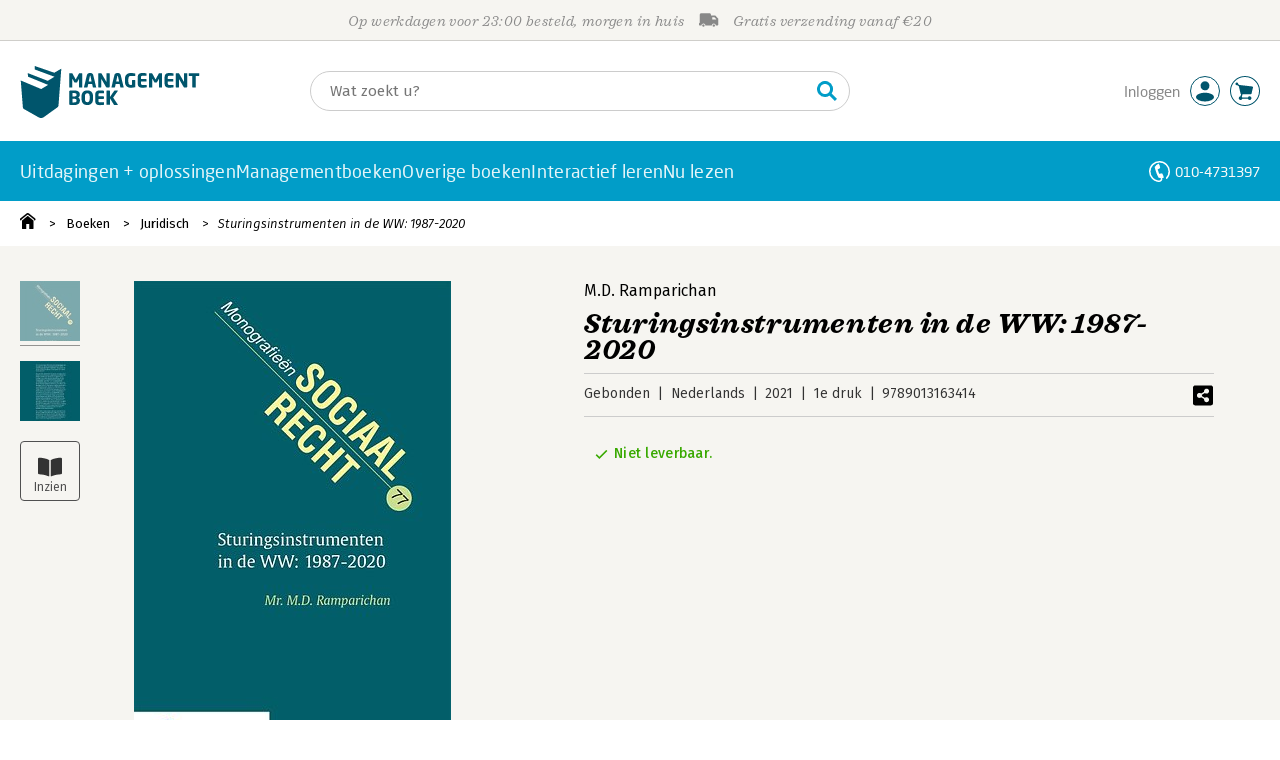

--- FILE ---
content_type: text/html;charset=UTF-8
request_url: https://lbi.managementboek.nl/boek/9789013163414
body_size: 26703
content:
<!DOCTYPE html>
<html lang="nl">
		<head prefix="og: http://ogp.me/ns#">
			<meta charset="utf-8" />
									<meta name="viewport" content="width=device-width">
			         <meta name="google-site-verification" content="H1GiYedORa3L1oiZMIB3E97h2ZfbO7vT1pEf-FtMiAs" />

						<link rel="dns-prefetch preconnect" href="https://i.mgtbk.nl/platform/m4d-managementboek-00082430" />
			<link rel="dns-prefetch preconnect" href="https://managementboek.matomo.cloud" />
			<link rel="dns-prefetch" href="https://www.datadoghq-browser-agent.com" />
			<link rel="dns-prefetch" href="https://www.googletagmanager.com" />
			<link rel="dns-prefetch" href="https://browser-intake-datadoghq.eu" />

						<link fetchpriority="high" rel="preload"    href="https://i.mgtbk.nl/platform/m4d-managementboek-00082430/dist/fonts/fonts.css" crossorigin as="style"/>
			<link fetchpriority="high" rel="stylesheet" href="https://i.mgtbk.nl/platform/m4d-managementboek-00082430/dist/fonts/fonts.css" crossorigin/>

						<link rel="preload" as="style"  href="https://i.mgtbk.nl/platform/m4d-managementboek-00082430/dist/css/managementboek.css"/>
			<link rel="preload" as="style"  href="https://i.mgtbk.nl/platform/m4d-managementboek-00082430/dist/css/pages/boeken_info.css"/>
			<link fetchpriority="high" rel="stylesheet" href="https://i.mgtbk.nl/platform/m4d-managementboek-00082430/dist/css/managementboek.css" />
			<link fetchpriority="high" rel="stylesheet" href="https://i.mgtbk.nl/platform/m4d-managementboek-00082430/dist/css/pages/boeken_info.css" />

						<script nonce="fce7d257149912b3" >const shallowCopy=function(original){if("object"!=typeof original)return;let rv={};for(let k in original)if("function"!=typeof original[k])try{rv[k]=JSON.parse(JSON.stringify(original[k]))}finally{}return rv};window.onerror=function(message,source,lineno,column,error){try{if("string"==typeof message&&message.match(/Object Not Found Matching Id:\d+, MethodName:update/))return!0;const report={error:{message:message,source:source,lineno:lineno,column:column},session:null,navigator:shallowCopy(window.navigator),location:shallowCopy(window.location),screen:{resolution:{w:window.innerWidth,h:window.innerHeight,dpr:window.devicePixelRatio},offset:{x:window.scrollX,y:window.scrollY}},stack:error?error.stack:void 0,raw_error:shallowCopy(error)};report.location.referrer=document.referrer,error&&error.reason&&(report.raw_error.reason=shallowCopy(error.reason)),error&&!error.stack&&error.reason&&error.reason.stack&&(report.stack=error.reason.stack,delete report.raw_error.reason.stack),void 0!==report.raw_error&&delete report.raw_error.stack;const navigatorArrays={plugins:1,mimeTypes:1};for(const v in navigatorArrays)if(window.navigator[v]){report.navigator[v]=[];for(const element of window.navigator[v])report.navigator[v].push(shallowCopy(element))}if(report.navigator.connection=shallowCopy(window.navigator.connection),window.localStorage&&window.localStorage.getItem)try{const header=window.localStorage.getItem("header");header&&"undefined"!==header&&(report.header=JSON.parse(header))}catch(e){window.localStorage.removeItem("header")}const r=new XMLHttpRequest;r.open("POST","/api/an-error-occurred",!0),r.onreadystatechange=function(){4==r.readyState&&200!=r.status&&console.error(r)},r.send(JSON.stringify(report))}catch(metaError){console.error(metaError)}},window.onunhandledrejection=function(e){return window.onerror(String(e.reason||"unhandled promise rejection"))};</script>
			<script nonce="fce7d257149912b3" >window._initialHeader&&null!=window._initialHeader||(window._initialHeader=null);</script>
			<script nonce="fce7d257149912b3"  data-_skin_tag="G-Z83HGREVDY" data-_csrf="nrRXZk6YgKBEk381hwnJ 0L8CchR02yjdXzt4uJNd" data-_do_not_track="">!function(){try{let _tags=document.getElementsByTagName("script");for(const me of _tags)if(null!==me.dataset)for(let k in me.dataset)try{if(window[k]=me.dataset[k],"_canonical"==k){if(-1!=location.href.indexOf("viewkey"))continue;let currentSearch="";try{currentSearch=location.search||""}catch(searchError){console.error("Error accessing location.search:",searchError)}if(""!=location.hash&&"#"!=location.hash){let eltid="";try{eltid=location.hash.substr(1)}catch(hashError){console.error("Error processing location.hash:",hashError)}try{history.replaceState("","",me.dataset[k]+currentSearch+location.hash)}catch(stateError){console.error("Error in history.replaceState:",stateError)}window.setTimeout(function(){try{let elt=document.getElementById(eltid);null!=elt&&elt.scrollIntoView()}catch(scrollError){console.error("Error in scrollIntoView:",scrollError)}},120)}else try{history.replaceState("","",me.dataset[k]+currentSearch)}catch(stateError){console.error("Error in history.replaceState:",stateError)}}}catch(datasetError){console.error("Error processing dataset item:",datasetError)}}catch(error){console.error("Error in data-as-globals.js:",error)}}();</script>

			
			<meta name="apple-mobile-web-app-status-bar-style" content="black" />
			<meta name="theme-color" content="#019dc8" />

							
				
		
	

	<link rel="preload" as="image" fetchpriority="high" href="https://i.mgtbk.nl/boeken/9789013163414-460x480.jpg?_=none_1" imagesrcset="https://i.mgtbk.nl/boeken/9789013163414-460x480.jpg?_=none_1 460w, https://i.mgtbk.nl/boeken/9789013163414-690x720.jpg?_=none_1 690w, https://i.mgtbk.nl/boeken/9789013163414-920x960.jpg?_=none_1 920w" imagesizes="(max-width: 800px) 150px, 460px"/>

	<link rel="preload" as="script" href="https://i.mgtbk.nl/platform/m4d-managementboek-00082430/dist/js/index.js" crossorigin/>
	<link rel="preload" as="script" href="https://i.mgtbk.nl/platform/m4d-managementboek-00082430/dist/js/js-fill-auteurinfo.js" crossorigin/>

	<meta name="description" content="Deze studie geeft helderheid middels een verkenning van zes volumebeperkende sturingsinstrumenten in de WW ter sturing van het arbeidsmarktgedrag van … - Managementboek.nl - Onze prijs: 87,-"/>
	<title>Sturingsinstrumenten in de WW: 1987-2020 door M.D. Ramparichan - Managementboek.nl</title>
	<link rel="canonical" href="https://www.managementboek.nl/boek/9789013163414/sturingsinstrumenten-in-de-ww-1987-2020-m-d-ramparichan"/>
	<script type="module" src="https://i.mgtbk.nl/platform/m4d-managementboek-00082430/dist/js/js-fill-auteurinfo.js"></script>
	<script nonce="fce7d257149912b3"  data-_ean="9789013163414" data-_csrf="nrRXZk6YgKBEk381hwnJ 0L8CchR02yjdXzt4uJNd" data-_canonical="/boek/9789013163414/sturingsinstrumenten-in-de-ww-1987-2020-m-d-ramparichan">!function(){try{let _tags=document.getElementsByTagName("script");for(const me of _tags)if(null!==me.dataset)for(let k in me.dataset)try{if(window[k]=me.dataset[k],"_canonical"==k){if(-1!=location.href.indexOf("viewkey"))continue;let currentSearch="";try{currentSearch=location.search||""}catch(searchError){console.error("Error accessing location.search:",searchError)}if(""!=location.hash&&"#"!=location.hash){let eltid="";try{eltid=location.hash.substr(1)}catch(hashError){console.error("Error processing location.hash:",hashError)}try{history.replaceState("","",me.dataset[k]+currentSearch+location.hash)}catch(stateError){console.error("Error in history.replaceState:",stateError)}window.setTimeout(function(){try{let elt=document.getElementById(eltid);null!=elt&&elt.scrollIntoView()}catch(scrollError){console.error("Error in scrollIntoView:",scrollError)}},120)}else try{history.replaceState("","",me.dataset[k]+currentSearch)}catch(stateError){console.error("Error in history.replaceState:",stateError)}}}catch(datasetError){console.error("Error processing dataset item:",datasetError)}}catch(error){console.error("Error in data-as-globals.js:",error)}}();</script>

			<meta property="og:url" content="https://www.managementboek.nl/boek/9789013163414/sturingsinstrumenten-in-de-ww-1987-2020-m-d-ramparichan" />
		<meta property="og:title" content="Sturingsinstrumenten in de WW: 1987-2020 door M.D. Ramparichan - Managementboek.nl" />
		<meta name="image" property="og:image" content="https://i.mgtbk.nl/boeken/9789013163414-460x480.jpg?_=none_1" />
		<meta name="description" property="og:description" content="Deze studie geeft helderheid middels een verkenning van zes volumebeperkende sturingsinstrumenten in de WW ter sturing van het arbeidsmarktgedrag van … - Onze prijs: 87,-">
		<meta property="og:type" content="book">
		<meta property="book:isbn" content="9789013163414">
		<meta property="book:author" content="M.D. Ramparichan">
		<meta property="book:release_date" content="2021-03-26">

		<meta name="twitter:card" content="summary_large_image">
		<meta name="twitter:title" content="Sturingsinstrumenten in de WW: 1987-2020 door M.D. Ramparichan - Managementboek.nl">
		<meta name="twitter:site" content="@Mgtboeknl">
		<meta name="twitter:description" content="Deze studie geeft helderheid middels een verkenning van zes volumebeperkende sturingsinstrumenten in de WW ter sturing van het arbeidsmarktgedrag van … - Managementboek.nl - Onze prijs: 87,-">
		<meta name="twitter:image" content="https://i.mgtbk.nl/boeken/9789013163414460x480.jpg?_=none_1">
	
						<link rel="preload" as="script" href="https://i.mgtbk.nl/platform/m4d-managementboek-00082430/dist/js/index.js" crossorigin/>
			<link rel="preload" as="script" href="https://i.mgtbk.nl/platform/m4d-managementboek-00082430/dist/js/components/poppro.js" crossorigin/>
			<link rel="preload" as="font"   href="https://i.mgtbk.nl/platform/m4d-managementboek-00082430/dist/fonts/Fonts/1583922e-a9fc-4dfd-8ae0-2e7464c5bf18.woff2" type="font/woff2" crossorigin/>
			<link rel="preload" as="font"   href="https://i.mgtbk.nl/platform/m4d-managementboek-00082430/dist/fonts/Fonts/251538e1-5992-4c57-bda5-983f476dd83f.woff2" type="font/woff2" crossorigin/>
			<link rel="preload" as="font"   href="https://i.mgtbk.nl/platform/m4d-managementboek-00082430/dist/fonts/Fonts/36f9521b-d783-4f2c-903c-579ea6fc6764.woff2" type="font/woff2" crossorigin/>
			<link rel="preload" as="font"   href="https://i.mgtbk.nl/platform/m4d-managementboek-00082430/dist/fonts/Fonts/504ac6f4-715e-4ccd-a826-d27da07f7274.woff2" type="font/woff2" crossorigin/>
			<link rel="preload" as="font"   href="https://i.mgtbk.nl/platform/m4d-managementboek-00082430/dist/fonts/Fonts/7e0f565d-43d4-40ba-a83f-a9ab562fced1.woff2" type="font/woff2" crossorigin/>
			<link rel="preload" as="font"   href="https://i.mgtbk.nl/platform/m4d-managementboek-00082430/dist/fonts/Fonts/a53085dd-4493-4430-8349-fd63d6f3e5bc.woff2" type="font/woff2" crossorigin/>
			<link rel="preload" as="font"   href="https://i.mgtbk.nl/platform/m4d-managementboek-00082430/dist/fonts/Fonts/e0bd859d-12b1-41c1-9b67-003688d01609.woff2" type="font/woff2" crossorigin/>
			<link rel="preload" as="font"   href="https://i.mgtbk.nl/platform/m4d-managementboek-00082430/dist/fonts/Firava.woff2" type="font/woff2" crossorigin/>
			<link rel="preload" as="font"   href="https://i.mgtbk.nl/platform/m4d-managementboek-00082430/dist/fonts/FiravaItalic.woff2" type="font/woff2" crossorigin/>

			<link rel="modulepreload" href="https://i.mgtbk.nl/platform/m4d-managementboek-00082430/dist/js/index.js">
			<link rel="modulepreload" href="https://i.mgtbk.nl/platform/m4d-managementboek-00082430/dist/js/cookie.js">
			<link rel="modulepreload" href="https://i.mgtbk.nl/platform/m4d-managementboek-00082430/dist/js/helpers.js">
			<link rel="modulepreload" href="https://i.mgtbk.nl/platform/m4d-managementboek-00082430/dist/js/cart.js">
			<link rel="modulepreload" href="https://i.mgtbk.nl/platform/m4d-managementboek-00082430/dist/js/post.js">
			<link rel="modulepreload" href="https://i.mgtbk.nl/platform/m4d-managementboek-00082430/dist/js/hover.js">
			<link rel="modulepreload" href="https://i.mgtbk.nl/platform/m4d-managementboek-00082430/dist/js/auteur_info.js">
			<link rel="modulepreload" href="https://i.mgtbk.nl/platform/m4d-managementboek-00082430/dist/js/formfields.js">
			<link rel="modulepreload" href="https://i.mgtbk.nl/platform/m4d-managementboek-00082430/dist/js/haring.js">
			<link rel="modulepreload" href="https://i.mgtbk.nl/platform/m4d-managementboek-00082430/dist/js/datadog.js">
			<link rel="modulepreload" href="https://i.mgtbk.nl/platform/m4d-managementboek-00082430/dist/js/naveen.js">
			<link rel="modulepreload" href="https://i.mgtbk.nl/platform/m4d-managementboek-00082430/dist/js/icarus.js">
			<link rel="modulepreload" href="https://i.mgtbk.nl/platform/m4d-managementboek-00082430/dist/js/roger.js">
			<link rel="modulepreload" href="https://i.mgtbk.nl/platform/m4d-managementboek-00082430/dist/js/inkijkexemplaar.js">
			<link rel="modulepreload" href="https://i.mgtbk.nl/platform/m4d-managementboek-00082430/dist/js/boekdetails.js">
			<link rel="modulepreload" href="https://i.mgtbk.nl/platform/m4d-managementboek-00082430/dist/js/ajax-data.js">
			<link rel="modulepreload" href="https://i.mgtbk.nl/platform/m4d-managementboek-00082430/dist/js/images.js">
			<link rel="modulepreload" href="https://i.mgtbk.nl/platform/m4d-managementboek-00082430/dist/js/mainmenu.js">
			<link rel="modulepreload" href="https://i.mgtbk.nl/platform/m4d-managementboek-00082430/dist/js/mobile-panels.js">
			<link rel="modulepreload" href="https://i.mgtbk.nl/platform/m4d-managementboek-00082430/dist/js/notifications.js">
			<link rel="modulepreload" href="https://i.mgtbk.nl/platform/m4d-managementboek-00082430/dist/js/search-overlay.js">
			<link rel="modulepreload" href="https://i.mgtbk.nl/platform/m4d-managementboek-00082430/dist/js/tom.js">
			<link rel="modulepreload" href="https://i.mgtbk.nl/platform/m4d-managementboek-00082430/dist/js/joe.js">
			<link rel="modulepreload" href="https://i.mgtbk.nl/platform/m4d-managementboek-00082430/dist/js/verlanglijst.js">
			<link rel="modulepreload" href="https://i.mgtbk.nl/platform/m4d-managementboek-00082430/dist/js/login.js">
			<link rel="modulepreload" href="https://i.mgtbk.nl/platform/m4d-managementboek-00082430/dist/js/accountmenu.js">
			<link rel="modulepreload" href="https://i.mgtbk.nl/platform/m4d-managementboek-00082430/dist/js/subscribe.js">
			<link rel="modulepreload" href="https://i.mgtbk.nl/platform/m4d-managementboek-00082430/dist/js/blog.js">
			<link rel="modulepreload" href="https://i.mgtbk.nl/platform/m4d-managementboek-00082430/dist/js/janhendrik.js">


						<script fetchpriority="high" type="module" src="https://i.mgtbk.nl/platform/m4d-managementboek-00082430/dist/js/index.js"></script>
			<script defer="defer" src="https://i.mgtbk.nl/platform/m4d-managementboek-00082430/dist/js/components/poppro.js"></script>
			<script defer="defer" src="https://i.mgtbk.nl/platform/m4d-managementboek-00082430/dist/js/swiped-loader.js"></script>


										<script async src="https://i.mgtbk.nl/platform/m4d-managementboek-00082430/dist/js/mtm.js"></script>
					</head>

		<body class="niet-herkend -skin-managementboek loading boeken_info  niet-eprocurement" data-bodyclass="">
			<script nonce="fce7d257149912b3" >const mediaMatches=window.matchMedia("(max-width: 800px)");mediaMatches.matches&&document.body.classList.add("-mobile-width"),mediaMatches.addEventListener("change",function(d){d.matches?document.body.classList.add("-mobile-width"):document.body.classList.remove("-mobile-width","-mobile-panel-open","-blur-for-panel")});const searchPanelMatches=window.matchMedia("(max-width: 1024px)");function moveFilterNodeTo(to){const ndTo=document.querySelector(to);if(null!==ndTo){const nd=document.querySelector("#mobile-filteren");null!==nd&&ndTo.appendChild(nd)}}searchPanelMatches.matches&&(document.body.classList.add("-mobile-searchpanel"),document.addEventListener("DOMContentLoaded",function(){moveFilterNodeTo("#panels")})),searchPanelMatches.addEventListener("change",function(d){const sorteerknop=document.querySelector("#sorteerknop");null!==sorteerknop&&(sorteerknop.classList.toggle("-panel-disabled",!d.matches),d.matches?(document.body.classList.add("-mobile-searchpanel"),moveFilterNodeTo("#panels")):(document.body.classList.remove("-mobile-searchpanel"),moveFilterNodeTo("#zoeken-kolommen")))}),document.addEventListener("DOMContentLoaded",function(){const sorteerknop=document.querySelector("#sorteerknop");null!==sorteerknop&&sorteerknop.classList.toggle("-panel-disabled",!searchPanelMatches.matches)});</script>

			<div id="page">
									

<header class="page-header ">

		<svg xmlns="http://www.w3.org/2000/svg" xmlns:xlink="http://www.w3.org/1999/xlink"><symbol viewBox="0 0 448 512" id="arrow-left" xmlns="http://www.w3.org/2000/svg"><path d="m229.9 473.899 19.799-19.799c4.686-4.686 4.686-12.284 0-16.971L94.569 282H436c6.627 0 12-5.373 12-12v-28c0-6.627-5.373-12-12-12H94.569l155.13-155.13c4.686-4.686 4.686-12.284 0-16.971L229.9 38.101c-4.686-4.686-12.284-4.686-16.971 0L3.515 247.515c-4.686 4.686-4.686 12.284 0 16.971L212.929 473.9c4.686 4.686 12.284 4.686 16.971-.001"/></symbol><symbol viewBox="0 0 14 14" id="arrow-right"><path d="m5.953 1.09.694-.693a.747.747 0 0 1 1.06 0l6.074 6.072a.747.747 0 0 1 0 1.06l-6.075 6.074a.747.747 0 0 1-1.06 0l-.693-.694a.75.75 0 0 1 .013-1.072L9.73 8.25H.75A.75.75 0 0 1 0 7.5v-1c0-.416.334-.75.75-.75h8.981L5.966 2.163a.745.745 0 0 1-.013-1.072z"/></symbol><symbol viewBox="0 0 30 30" id="avatar" xmlns="http://www.w3.org/2000/svg"><g fill="none" fill-rule="evenodd"><circle cx="15" cy="15" r="14.5" fill="#FFF" stroke="#00556c"/><path fill="#00556c" d="M18.158 13.032q1.263-1.279 1.263-3.225t-1.263-3.224Q16.895 5.303 15 5.25q-1.895.054-3.158 1.333t-1.263 3.224 1.263 3.225T15 14.312c1.895 0 2.316-.427 3.158-1.28m3.21 11.135Q18.842 25.447 15 25.5q-3.843-.054-6.369-1.333c-1.587-.803-2.448-1.799-2.602-2.98-.028-.037-.018-.072-.015-.109-.003-.037-.013-.072-.014-.109.183-1.182 1.044-2.176 2.631-2.98q2.526-1.28 6.369-1.333 3.842.054 6.369 1.333c1.587.804 2.447 1.798 2.601 2.98.029.037.019.072.016.11.003.036.013.07.014.108-.184 1.181-1.044 2.177-2.631 2.98z"/></g></symbol><symbol viewBox="0 0 18 18" id="avatar-check" xmlns="http://www.w3.org/2000/svg"><g fill="none" fill-rule="evenodd"><path fill="#00556c" stroke="#FFF" d="M17 8.75a8.25 8.25 0 1 1-16.5 0 8.25 8.25 0 0 1 16.5 0z"/><path fill="#FFF" d="m7.854 12.854 5.75-5.75a.5.5 0 0 0 0-.708l-.708-.707a.5.5 0 0 0-.707 0L7.5 10.38 5.31 8.19a.5.5 0 0 0-.706 0l-.708.707a.5.5 0 0 0 0 .708l3.25 3.25a.5.5 0 0 0 .708 0z"/></g></symbol><symbol viewBox="0 0 30 30" id="avatar-hover" xmlns="http://www.w3.org/2000/svg"><g fill="none" fill-rule="evenodd"><circle cx="15" cy="15" r="14.5" fill="#00556c" stroke="#00556c"/><path fill="#FFF" d="M18.158 13.032q1.263-1.279 1.263-3.225t-1.263-3.224Q16.895 5.303 15 5.25q-1.895.054-3.158 1.333t-1.263 3.224 1.263 3.225T15 14.312c1.895 0 2.316-.427 3.158-1.28m3.21 11.135Q18.842 25.447 15 25.5q-3.843-.054-6.369-1.333c-1.587-.803-2.448-1.799-2.602-2.98-.028-.037-.018-.072-.015-.109-.003-.037-.013-.072-.014-.109.183-1.182 1.044-2.176 2.631-2.98q2.526-1.28 6.369-1.333 3.842.054 6.369 1.333c1.587.804 2.447 1.798 2.601 2.98.029.037.019.072.016.11.003.036.013.07.014.108-.184 1.181-1.044 2.177-2.631 2.98z"/></g></symbol><symbol fill="#00556C" viewBox="0 0 58 74" id="boek" xmlns="http://www.w3.org/2000/svg"><path d="M52.5 58.6 32.2 73.2c-1.2.8-4 1.3-6.5 0L4.3 61.1c-.8-.4-1.2-1.3-1.3-2.4L0 20.6l29.1 12.2 9.8-5.9-28.6-11.7-.3-5.1 28.4 11 9.6-5.8L20.1 5 20 0l27.7 9.6 10-5.8-4 52.4q-.15 1.5-1.2 2.4"/></symbol><symbol viewBox="0 0 30 30" id="cart-hover" xmlns="http://www.w3.org/2000/svg"><g fill="none" fill-rule="evenodd"><circle cx="15" cy="15" r="14.5" fill="#00556c" stroke="#00556c"/><path fill="#FFF" d="M20.601 18.283c.56 0 1.01-.46 1.01-1.026L23 11.463c0-.567-.452-1.026-1.01-1.026L9.781 9.026q-.106 0-.207.02L8.115 8.013c.009-.058.018-.114.018-.174 0-.739-.59-1.338-1.317-1.338S5.5 7.099 5.5 7.838s.59 1.338 1.316 1.338c.145 0 .281-.03.412-.074l1.586 1.125 1.692 7.03c0 .423.252.784.61.942l-.624 2.106a1.834 1.834 0 0 0-1.717 1.842c0 1.022.816 1.853 1.822 1.853a1.82 1.82 0 0 0 1.704-1.211h5.606A1.82 1.82 0 0 0 19.609 24c1.007 0 1.824-.83 1.824-1.853s-.817-1.852-1.824-1.852a1.82 1.82 0 0 0-1.653 1.082h-5.705a1.8 1.8 0 0 0-.448-.61l.738-2.484z"/></g></symbol><symbol viewBox="0 0 35 35" id="cart-neutral" xmlns="http://www.w3.org/2000/svg"><g fill="none" fill-rule="evenodd" transform="matrix(1.16673 0 0 1.16661 0 .002)"><circle cx="15" cy="15" r="14.5" fill="#fff" stroke="#00556c"/><path fill="#00556c" d="M20.601 18.283c.56 0 1.01-.46 1.01-1.026L23 11.463c0-.567-.452-1.026-1.01-1.026L9.781 9.026q-.106 0-.207.02L8.115 8.013c.009-.058.018-.114.018-.174 0-.739-.59-1.338-1.317-1.338S5.5 7.099 5.5 7.838s.59 1.338 1.316 1.338c.145 0 .281-.03.412-.074l1.586 1.125 1.692 7.03c0 .423.252.784.61.942l-.624 2.106a1.834 1.834 0 0 0-1.717 1.842c0 1.022.816 1.853 1.822 1.853a1.82 1.82 0 0 0 1.704-1.211h5.606A1.82 1.82 0 0 0 19.609 24c1.007 0 1.824-.83 1.824-1.853s-.817-1.852-1.824-1.852a1.82 1.82 0 0 0-1.653 1.082h-5.705a1.8 1.8 0 0 0-.448-.61l.738-2.484z"/></g></symbol><symbol viewBox="0 0 448 512" id="check-square" xmlns="http://www.w3.org/2000/svg"><path d="M400 480H48c-26.51 0-48-21.49-48-48V80c0-26.51 21.49-48 48-48h352c26.51 0 48 21.49 48 48v352c0 26.51-21.49 48-48 48m-204.686-98.059 184-184c6.248-6.248 6.248-16.379 0-22.627l-22.627-22.627c-6.248-6.248-16.379-6.249-22.628 0L184 302.745l-70.059-70.059c-6.248-6.248-16.379-6.248-22.628 0l-22.627 22.627c-6.248 6.248-6.248 16.379 0 22.627l104 104c6.249 6.25 16.379 6.25 22.628.001"/></symbol><symbol viewBox="0 0 256 512" id="chevron-right" xmlns="http://www.w3.org/2000/svg"><path d="M24.707 38.101 4.908 57.899c-4.686 4.686-4.686 12.284 0 16.971L185.607 256 4.908 437.13c-4.686 4.686-4.686 12.284 0 16.971L24.707 473.9c4.686 4.686 12.284 4.686 16.971 0l209.414-209.414c4.686-4.686 4.686-12.284 0-16.971L41.678 38.101c-4.687-4.687-12.285-4.687-16.971 0"/></symbol><symbol viewBox="0 0 320 512" id="cross-regular" xmlns="http://www.w3.org/2000/svg"><path d="m207.6 256 107.72-107.72c6.23-6.23 6.23-16.34 0-22.58l-25.03-25.03c-6.23-6.23-16.34-6.23-22.58 0L160 208.4 52.28 100.68c-6.23-6.23-16.34-6.23-22.58 0L4.68 125.7c-6.23 6.23-6.23 16.34 0 22.58L112.4 256 4.68 363.72c-6.23 6.23-6.23 16.34 0 22.58l25.03 25.03c6.23 6.23 16.34 6.23 22.58 0L160 303.6l107.72 107.72c6.23 6.23 16.34 6.23 22.58 0l25.03-25.03c6.23-6.23 6.23-16.34 0-22.58z"/></symbol><symbol viewBox="0 0 19 13" id="delivery-truck" xmlns="http://www.w3.org/2000/svg"><path d="M4.18 10.64a1.14 1.14 0 1 0 0 2.281 1.14 1.14 0 0 0 0-2.28"/><path d="M12.503 4.18c0-.21.17-.38.38-.38h1.483c.097 0 .191.037.261.105l1.54 1.466c.116.11.189.19.189.33 0 .21-.17.38-.38.38h-3.093a.38.38 0 0 1-.38-.38zm5.526.703-2.28-2.37a.76.76 0 0 0-.548-.233h-3.8v-.76A1.52 1.52 0 0 0 9.88 0h-7.6C1.44 0 .76.68.76 1.52v7.6a.76.76 0 0 0-.76.76v1.14c0 .42.34.76.76.76h1.52c0-1.047.853-1.9 1.9-1.9 1.048 0 1.9.853 1.9 1.9h6.081c0-1.047.852-1.9 1.9-1.9s1.9.853 1.9 1.9h1.52c.42 0 .76-.34.76-.76V5.412a.76.76 0 0 0-.212-.528z"/><path d="M14.061 10.64a1.14 1.14 0 1 0 0 2.281 1.14 1.14 0 0 0 0-2.28"/></symbol><symbol viewBox="0 0 16 16" id="home" xmlns="http://www.w3.org/2000/svg"><path d="M15.506 6.128c-.003.083 0 .167 0 .25h.009c-.008.151.002.307-.03.453-.092.399-.439.636-.854.597-.378-.034-.676-.351-.686-.768-.004-.167-.069-.262-.19-.359q-2.716-2.153-5.428-4.31c-.404-.322-.744-.323-1.148-.002a2249 2249 0 0 1-5.454 4.33c-.111.088-.163.174-.166.322-.006.426-.301.753-.684.788-.417.04-.788-.193-.849-.597-.046-.31-.021-.634.003-.95.015-.193.154-.337.306-.458A2765 2765 0 0 1 6.637.42c.711-.564 1.525-.558 2.242.008l6.287 4.994a.83.83 0 0 1 .34.706M1.98 15.379V8.44l.001-.024v-.348a.95.95 0 0 1 .378-.799q2.4-1.959 4.796-3.921c.435-.356.756-.357 1.188-.003q2.4 1.971 4.808 3.93c.25.205.37.45.37.772q-.002 1.767-.002 3.532v3.801a.62.62 0 0 1-.62.62H9.275v-5.074H6.24V16H2.602a.62.62 0 0 1-.62-.62z"/></symbol><symbol viewBox="0 0 384 512" id="light-arrow-to-bottom" xmlns="http://www.w3.org/2000/svg"><!--! Font Awesome Pro 6.4.0 by @fontawesome - https://fontawesome.com License - https://fontawesome.com/license (Commercial License) Copyright 2023 Fonticons, Inc.--><path d="M16 480c-8.8 0-16-7.2-16-16s7.2-16 16-16h352c8.8 0 16 7.2 16 16s-7.2 16-16 16zm187.3-100.7c-6.2 6.2-16.4 6.2-22.6 0l-128-128c-6.2-6.2-6.2-16.4 0-22.6s16.4-6.2 22.6 0L176 329.4V48c0-8.8 7.2-16 16-16s16 7.2 16 16v281.4l100.7-100.7c6.2-6.2 16.4-6.2 22.6 0s6.2 16.4 0 22.6z"/></symbol><symbol fill="#00556C" viewBox="0 0 254 73.998" id="logo" xmlns="http://www.w3.org/2000/svg"><path d="M87 30.6h-3.6c-.2 0-.4-.2-.4-.5V18.6c0-.2-.1-.2-.1-.2-.1 0-.1.1-.2.2l-2.5 4.5c-.2.3-.5.5-.8.5H77c-.4 0-.6-.1-.8-.5l-2.5-4.5c-.1-.1-.1-.2-.2-.2s-.1 0-.1.2v11.5c0 .3-.2.5-.4.5h-3.6c-.2 0-.5-.1-.5-.4V11.1c0-.6.4-.9 1-.9h2.6c.6 0 1 .3 1.2.7l4.2 7.8c.1.2.2.4.3.4s.2-.1.3-.4l4.2-7.8c.2-.5.6-.7 1.2-.7h2.6c.6 0 1 .4 1 1v19.1c-.1.2-.3.3-.5.3m20.1 0h-3.9c-.3 0-.5-.2-.6-.5l-1-4.5H96l-1 4.5c-.1.3-.3.5-.6.5h-3.9c-.3 0-.5-.2-.5-.4v-.1l4.1-17c.6-2.6 2.7-3.1 4.6-3.1s3.9.4 4.5 3.1l4.1 17v.1c.3.3.1.4-.2.4m-7.9-16.3c-.1-.3-.1-.4-.4-.4-.2 0-.3.1-.4.4l-1.7 7.6h4.1zm26.2 16.3h-2.7c-.6 0-1-.1-1.4-.9L115 18.9c-.1-.2-.2-.2-.2-.2-.1 0-.1.1-.1.2V30c0 .3-.2.5-.6.5h-3.3c-.3 0-.6-.2-.6-.5V11.2c0-.6.5-1 1-1h2.8c.6 0 .8.3 1.2.9l6.5 11.3c.1.2.1.2.2.2s.1-.1.1-.2V10.7c0-.3.2-.5.6-.5h3.3c.3 0 .6.2.6.5v18.9c0 .6-.5 1-1.1 1m20.8 0h-3.9c-.3 0-.5-.2-.6-.5l-1-4.5h-5.6l-1 4.5c-.1.3-.3.5-.6.5h-3.9c-.3 0-.5-.2-.5-.4v-.1l4.1-17c.6-2.6 2.7-3.1 4.6-3.1s3.9.4 4.5 3.1l4.1 17v.1c.2.3 0 .4-.2.4m-7.9-16.3c-.1-.3-.1-.4-.4-.4-.2 0-.3.1-.4.4l-1.7 7.6h4.1zm24.2 0q-.15 0 0 0c-1.4-.1-3.5-.2-5.8-.2-2.2 0-3.6 1.1-3.6 4.7v3.4c0 3.8 1.7 4.7 3.1 4.7.8 0 1.5 0 2.1-.1v-6.3c0-.3.2-.5.5-.5h3.5c.3 0 .6.2.6.5v9.2c0 .4-.1.5-.6.6-1.5.3-3.4.6-6.2.6-3.1 0-7.9-1.8-7.9-8.7v-3.4c0-7 4.4-8.8 8.4-8.8 2.8 0 4.7.4 5.8.6.3.1.5.2.5.4v2.9c0 .3-.2.4-.4.4m16 16.2c-1 .1-2.4.4-5.3.4-3.6 0-6.7-.9-6.7-5.9v-9.1c0-5 3.2-5.9 6.7-5.9 3 0 4.4.2 5.3.4.4.1.6.2.6.5v2.6c0 .3-.2.5-.6.5H173c-1.3 0-1.8.4-1.8 1.9v2.5h7.1c.3 0 .6.2.6.6v2.6c0 .3-.2.5-.6.5h-7.1V25c0 1.4.5 1.9 1.8 1.9h5.6c.3 0 .6.2.6.5V30c-.1.3-.3.5-.7.5m22.2.1h-3.6c-.2 0-.4-.2-.4-.5V18.6c0-.2-.1-.2-.1-.2-.1 0-.1.1-.2.2l-2.5 4.5c-.2.3-.5.5-.8.5h-2.2c-.4 0-.6-.1-.8-.5l-2.5-4.5c-.1-.1-.1-.2-.2-.2s-.1 0-.1.2v11.5c0 .3-.2.5-.4.5H183c-.2 0-.5-.1-.5-.4V11.1c0-.6.4-.9 1-.9h2.6c.6 0 1 .3 1.2.7l4.2 7.8c.1.2.2.4.3.4s.2-.1.3-.4l4.2-7.8c.2-.5.6-.7 1.2-.7h2.6c.6 0 1 .4 1 1v19.1c.1.2-.1.3-.4.3m16-.1c-1 .1-2.4.4-5.3.4-3.6 0-6.7-.9-6.7-5.9v-9.1c0-5 3.2-5.9 6.7-5.9 3 0 4.4.2 5.3.4.4.1.6.2.6.5v2.6c0 .3-.2.5-.6.5h-5.6c-1.3 0-1.8.4-1.8 1.9v2.5h7.1c.3 0 .6.2.6.6v2.6c0 .3-.2.5-.6.5h-7.1V25c0 1.4.5 1.9 1.8 1.9h5.6c.3 0 .6.2.6.5V30c0 .3-.2.5-.6.5m19.1.1h-2.7c-.6 0-1-.1-1.4-.9l-6.3-10.8c-.1-.2-.2-.2-.2-.2-.1 0-.1.1-.1.2V30c0 .3-.2.5-.6.5h-3.3c-.3 0-.6-.2-.6-.5V11.2c0-.6.5-1 1-1h2.8c.6 0 .8.3 1.2.9l6.5 11.3c.1.2.1.2.2.2s.1-.1.1-.2V10.7c0-.3.2-.5.6-.5h3.3c.3 0 .6.2.6.5v18.9c0 .6-.5 1-1.1 1m17.6-16.5H249v16c0 .3-.2.5-.6.5h-3.6c-.3 0-.6-.2-.6-.5v-16h-4.5c-.3 0-.6-.2-.6-.5v-2.8c0-.3.2-.5.6-.5h13.7c.3 0 .6.2.6.5v2.8c0 .3-.3.5-.6.5m-178 41.5c-1.8 0-4-.1-5-.3-1.1-.2-1.5-.5-1.5-1.8V36.8c0-1.2.4-1.6 1.5-1.8.9-.1 3.2-.3 4.9-.3 5.2 0 8.7 1.4 8.7 5.7v.5c0 1.8-.9 3.3-2.3 4 1.5.7 2.5 2.2 2.5 4.1v.4c-.1 4.9-4.1 6.2-8.8 6.2m4-14.9c0-1.5-1-2.2-3.8-2.2h-2.1v4.8h3.1c2.2 0 2.8-1 2.8-2.2zm.1 8.4c0-1.3-.7-2.4-2.9-2.4h-3.1v5.1h2.3c2.8 0 3.7-.9 3.7-2.4zm15.2 6.5c-4.5 0-8.2-2.4-8.2-8.8v-3.3c0-6.4 3.6-8.8 8.2-8.8 4.5 0 8.2 2.4 8.2 8.8v3.3c-.1 6.4-3.7 8.8-8.2 8.8m3.4-12.1c0-3.3-1.1-4.7-3.4-4.7s-3.4 1.4-3.4 4.7v3.3c0 3.3 1.1 4.7 3.4 4.7s3.4-1.4 3.4-4.7zM118 55.3c-1 .1-2.4.4-5.3.4-3.6 0-6.7-.9-6.7-5.9v-9.1c0-5 3.2-5.9 6.7-5.9 3 0 4.4.2 5.3.4.4.1.6.2.6.5v2.6c0 .3-.2.5-.6.5h-5.6c-1.3 0-1.8.4-1.8 1.9v2.5h7.1c.3 0 .6.2.6.5v2.6c0 .3-.2.5-.6.5h-7.1v2.9c0 1.4.5 1.9 1.8 1.9h5.6c.3 0 .6.2.6.5v2.6q0 .45-.6.6m20.1-19.7-6.6 9.3 6.6 9.9c.1.1.1.2.1.3 0 .2-.1.3-.4.3h-4.7c-.3 0-.5-.2-.6-.4l-5.6-9.1v8.9c0 .3-.2.5-.6.5h-3.6c-.3 0-.6-.2-.6-.5V35.5c0-.3.2-.5.6-.5h3.6c.3 0 .6.2.6.5v8.7l6.1-8.9q.15-.3.6-.3h4.2c.3 0 .4.1.4.3 0 .1 0 .2-.1.3m-85.6 23L32.2 73.2c-1.2.8-4 1.3-6.5 0L4.3 61.1c-.8-.4-1.2-1.3-1.3-2.4L0 20.6l29.1 12.2 9.8-5.9-28.6-11.7-.3-5.1 28.4 11 9.6-5.8L20.1 5 20 0l27.7 9.6 10-5.8-4 52.4q-.15 1.5-1.2 2.4"/></symbol><symbol viewBox="0 0 21 21" id="phone" xmlns="http://www.w3.org/2000/svg"><path fill="#fff" fill-rule="evenodd" d="M10.5 0c2.9 0 5.525 1.177 7.425 3.079A10.5 10.5 0 0 1 21 10.51c0 2.883-1.16 5.494-3.036 7.393-.784.17-1.283-.286-1.017-1.147a8.96 8.96 0 0 0 2.525-6.246 8.96 8.96 0 0 0-2.628-6.35A8.94 8.94 0 0 0 10.5 1.53a8.94 8.94 0 0 0-6.344 2.63 8.96 8.96 0 0 0-2.628 6.35 8.96 8.96 0 0 0 2.628 6.351 8.97 8.97 0 0 0 3.812 2.268 9.4 9.4 0 0 0 2.036.349q.514-.019.901-.203a1.54 1.54 0 0 0 .84-.99c.103-.355.112-.78.012-1.261a12 12 0 0 1-2.22-.348c-2.139-4.469-2.653-5.885-3.885-10.684 1.04-1.433 2.317-2.628 3.994-3.43a9 9 0 0 1 1.515 4.453c-.664.58-1.583 1.036-2.565 1.376l1.655 4.554c.97-.372 1.967-.614 2.849-.598a9 9 0 0 1 1.697 4.386q-.752.194-1.494.263a4 4 0 0 1-.095 1.681c-.13.45-.342.847-.625 1.18-.284.333-.64.602-1.057.797-1.259.593-2.712.32-3.996-.06a10.5 10.5 0 0 1-4.455-2.65A10.49 10.49 0 0 1 0 10.51c0-2.9 1.176-5.529 3.075-7.43A10.46 10.46 0 0 1 10.5 0"/></symbol><symbol viewBox="0 0 30 30" id="social-facebook" xmlns="http://www.w3.org/2000/svg"><rect width="30" height="30" fill="#00556c" rx="4"/><path fill="#FFF" d="M23.003 7.97v14.238c0 .49-.397.883-.882.883h-4.08v-6.195h2.079l.31-2.415h-2.393v-1.544c0-.7.193-1.175 1.197-1.175h1.279V9.6a17 17 0 0 0-1.865-.096c-1.844 0-3.109 1.125-3.109 3.194v1.783h-2.086v2.415h2.086v6.199H7.88a.884.884 0 0 1-.882-.883V7.971c0-.486.397-.883.882-.883h14.238c.49 0 .886.397.886.883z"/></symbol><symbol viewBox="0 0 30 30" id="social-instagram" xmlns="http://www.w3.org/2000/svg"><rect width="30" height="30" fill="#00556c" rx="4"/><path fill="#FFF" d="M15.004 10.983a4.1 4.1 0 0 1 4.105 4.105 4.1 4.1 0 0 1-4.105 4.105 4.1 4.1 0 0 1-4.106-4.105 4.1 4.1 0 0 1 4.106-4.105m0 6.774a2.674 2.674 0 0 0 2.668-2.67 2.67 2.67 0 0 0-2.668-2.668 2.67 2.67 0 0 0-2.67 2.669 2.674 2.674 0 0 0 2.67 2.669m5.23-6.942a.955.955 0 0 1-.957.957.958.958 0 1 1 .957-.957m2.719.972c.075 1.322.075 5.28 0 6.602-.064 1.283-.357 2.419-1.293 3.355-.936.94-2.073 1.233-3.355 1.293-1.322.075-5.284.075-6.606 0-1.283-.064-2.415-.357-3.355-1.293s-1.233-2.072-1.293-3.355c-.075-1.322-.075-5.284 0-6.606.064-1.283.353-2.419 1.293-3.355s2.076-1.229 3.355-1.29c1.322-.075 5.284-.075 6.606 0 1.282.065 2.419.358 3.355 1.294.94.936 1.232 2.072 1.293 3.355m-1.708 8.02c.418-1.05.322-3.554.322-4.72 0-1.164.096-3.665-.322-4.719a2.7 2.7 0 0 0-1.522-1.522c-1.05-.414-3.555-.321-4.72-.321s-3.665-.097-4.72.321a2.7 2.7 0 0 0-1.521 1.522c-.415 1.05-.322 3.555-.322 4.72s-.096 3.666.322 4.72a2.7 2.7 0 0 0 1.522 1.522c1.05.414 3.555.321 4.72.321s3.665.097 4.72-.321a2.7 2.7 0 0 0 1.521-1.522z"/></symbol><symbol viewBox="0 0 30 30" id="social-linkedin" xmlns="http://www.w3.org/2000/svg"><rect width="30" height="30" fill="#00556c" rx="4"/><path fill="#FFF" d="M10.58 21.951H7.26V11.265h3.319zM8.919 9.807c-1.061 0-1.922-.879-1.922-1.94a1.923 1.923 0 0 1 3.844 0c0 1.061-.861 1.94-1.922 1.94m14.084 12.144h-3.315V16.75c0-1.24-.025-2.83-1.725-2.83-1.725 0-1.99 1.348-1.99 2.74v5.292h-3.315V11.265h3.183v1.458h.046c.443-.84 1.526-1.726 3.14-1.726 3.359 0 3.976 2.212 3.976 5.084z"/></symbol><symbol viewBox="0 0 41 41" id="social-twitter" xmlns="http://www.w3.org/2000/svg"><g fill="none" fill-rule="nonzero"><path fill="#00556c" d="M5.857 0A5.863 5.863 0 0 0 0 5.857v29.286A5.863 5.863 0 0 0 5.857 41h29.286A5.863 5.863 0 0 0 41 35.143V5.857A5.863 5.863 0 0 0 35.143 0z"/><path fill="#FFF" d="m33.047 7.688-9.5 10.854 11.175 14.77h-8.75l-6.845-8.96-7.843 8.96H6.937L17.096 21.7 6.379 7.687h8.969l6.195 8.191 7.157-8.19z"/><path fill="#00556c" d="M29.588 30.713 14.038 10.15h-2.59l15.724 20.564h2.407z"/></g></symbol><symbol viewBox="0 0 30 30" id="social-youtube" xmlns="http://www.w3.org/2000/svg"><rect width="30" height="30" fill="#00556c" rx="4"/><path fill="#FFF" d="M24.348 10.378c.408 1.532.408 4.727.408 4.727s0 3.196-.408 4.727a2.42 2.42 0 0 1-1.725 1.709c-1.521.41-7.623.41-7.623.41s-6.102 0-7.623-.41a2.42 2.42 0 0 1-1.725-1.709c-.408-1.531-.408-4.727-.408-4.727s0-3.195.408-4.727a2.45 2.45 0 0 1 1.725-1.736c1.521-.41 7.623-.41 7.623-.41s6.102 0 7.623.41c.84.226 1.5.891 1.725 1.736m-11.344 7.629 5.1-2.902-5.1-2.9z"/></symbol><symbol viewBox="0 0 448 512" id="solid-arrow-left" xmlns="http://www.w3.org/2000/svg"><path d="m257.5 445.1-22.2 22.2c-9.4 9.4-24.6 9.4-33.9 0L7 273c-9.4-9.4-9.4-24.6 0-33.9L201.4 44.7c9.4-9.4 24.6-9.4 33.9 0l22.2 22.2c9.5 9.5 9.3 25-.4 34.3L136.6 216H424c13.3 0 24 10.7 24 24v32c0 13.3-10.7 24-24 24H136.6l120.5 114.8c9.8 9.3 10 24.8.4 34.3"/></symbol><symbol viewBox="0 0 352 512" id="times" xmlns="http://www.w3.org/2000/svg"><path d="m242.72 256 100.07-100.07c12.28-12.28 12.28-32.19 0-44.48l-22.24-22.24c-12.28-12.28-32.19-12.28-44.48 0L176 189.28 75.93 89.21c-12.28-12.28-32.19-12.28-44.48 0L9.21 111.45c-12.28 12.28-12.28 32.19 0 44.48L109.28 256 9.21 356.07c-12.28 12.28-12.28 32.19 0 44.48l22.24 22.24c12.28 12.28 32.2 12.28 44.48 0L176 322.72l100.07 100.07c12.28 12.28 32.2 12.28 44.48 0l22.24-22.24c12.28-12.28 12.28-32.19 0-44.48z"/></symbol><symbol viewBox="0 0 16 14" id="tw" xmlns="http://www.w3.org/2000/svg"><path fill="#1E1E1E" d="M7.962 0 0 4.597v9.216h15.924V4.597z"/><path fill="#BDEA18" d="m15.074 5.579-6.687 3.86v3.524h6.687z"/><path fill="#FC3F4D" d="M.85 12.963h6.687V9.439L.85 5.58z"/><path fill="#FFF" d="m1.276 4.843 6.686 3.86 6.687-3.86L7.962.98z"/></symbol><symbol viewBox="0 0 30 30" id="wishlist" xmlns="http://www.w3.org/2000/svg"><g fill="none" fill-rule="evenodd"><circle cx="15" cy="15" r="14.5" fill="#FFF" stroke="#00556c"/><path fill="#00556c" d="M15 24a.61.61 0 0 1-.442-.188l-6.268-6.27C8.21 17.469 6 15.375 6 12.875 6 9.823 7.798 8 10.801 8 12.56 8 14.206 9.438 15 10.25 15.794 9.437 17.44 8 19.199 8 22.202 8 24 9.823 24 12.875c0 2.5-2.21 4.594-2.3 4.688l-6.258 6.25A.61.61 0 0 1 15 24"/></g></symbol><symbol viewBox="0 0 30 30" id="wishlist-hover" xmlns="http://www.w3.org/2000/svg"><g fill="none" fill-rule="evenodd"><circle cx="15" cy="15" r="15" fill="#00556c"/><path fill="#FFF" d="M15 24a.61.61 0 0 1-.442-.188l-6.268-6.27C8.21 17.469 6 15.375 6 12.875 6 9.823 7.798 8 10.801 8 12.56 8 14.206 9.438 15 10.25 15.794 9.437 17.44 8 19.199 8 22.202 8 24 9.823 24 12.875c0 2.5-2.21 4.594-2.3 4.688l-6.258 6.25A.61.61 0 0 1 15 24"/></g></symbol></svg>

	<div class="page-top">
		<i>Op werkdagen voor 23:00 besteld, morgen in huis</i>
		<svg class="truck _hide-mobile"><use xlink:href="#delivery-truck"/></svg>
		<i class="_hide-mobile">Gratis verzending vanaf €20</i>
		<span id="w"></span>
	</div>

		<div class="searchbar">
		<div class="container">
										<div class="searchbar-logo">
					<a href="/"><svg class="logo"><use xlink:href="#logo"/></svg></a>
				</div>
			
										<div class="search-container">
											<div class="searchbar-input">
							<div class="container">
								<input type="text" name="-js-primary-search-trigger-p" class="-js-primary-search-trigger" placeholder="Wat zoekt u?" data-zoekcat="/zoeken" />
								<button></button>
								<span class="search-text-border"></span>
							</div>
						</div>
									</div>
			
			<div class="searchbar-account -loading">
								<div class="name -js-username"><span>-</span></div>
				<div class="inloggen"><span>Inloggen</span></div>

								<div class="avatar -js-panel-trigger" rel="accountmenu">
					<svg class="-normal"><use xlink:href="#avatar"/></svg>
					<svg class="-hover"><use xlink:href="#avatar-hover"/></svg>
					<svg class="check"><use xlink:href="#avatar-check"/></svg>
					<span></span>

											<div id="accountmenu" class="accountmenu-container mobile-panel -top">
							<div class="overlay"></div>
							<div class="container">
								<div class="accountheader">
									<div class="avatar -js-panel-trigger" rel="accountmenu">
										<svg class="-normal"><use xlink:href="#avatar"/></svg>
										<svg class="-hover"><use xlink:href="#avatar-hover"/></svg>
										<svg class="check"><use xlink:href="#avatar-check"/></svg>
									</div>

									<b class="name -js-username -mobile">--</b>
									<b class="inloggen">Inloggen</b>
									<div class="-js-panel-close" rel="accountmenu"><svg class="-js-close-notification close"><use xlink:href="#times"/></svg></div>
								</div>
								<div class="accountmenu">
									<ul>
																					<li class="account-dashboard"><i></i><a href="/uwaccount">accountoverzicht</a></li>

											<li class="account-bestellingen"><i></i><a href="/uwaccount/bestellingen">bestellingen</a></li>
											<li class="account-facturen"><i></i><a href="/uwaccount/facturen">facturen betalen</a></li>
											<li class="account-downloadcentrum"><i></i><a href="/uwaccount/downloadcentrum">downloadcentrum</a></li>
											<li class="account-summaries"><i></i><a href="/uwaccount/summaries">summaries</a></li>

											<li class="account-accountgegevens"><i></i><a href="/uwaccount/adres">gegevens</a></li>

											<li class="account-nieuwsbrief"><i></i><a href="/uwaccount/nieuwsbrief">nieuwsbrief</a></li>
											<li class="account-affiliate"><i></i><a href="/uwaccount/affiliate/overzicht">partnerprogramma</a></li>
											<li class="account-financieel"><i></i><a href="/uwaccount/financieel">financieel</a></li>

											<li class="account-inloggen"><i></i><a href="/login">inloggen</a></li>

											<li class="account-uitloggen"><i></i><a href="/login?logout=1&amp;continue=%2F">uitloggen</a></li>
																			</ul>
								</div>
							</div>
						</div>
									</div>

				<div class="wishlist -js-wishlist" rel="verlanglijst" >
					<svg class="-normal"><use xlink:href="#wishlist"/></svg>
					<svg class="-hover"><use xlink:href="#wishlist-hover"/></svg>
					<u></u>
				</div>

													<div class="cart -js-cart-trigger" >
						<svg class="-normal"><use xlink:href="#cart-neutral"/></svg>
						<svg class="-hover"><use xlink:href="#cart-hover"/></svg>
						<u></u>

												<div id="cart" class="cart-container -top">
							<div class="container">
								<h4>Uw winkelwagen</h4>
								<div class="contents">
									<div class="cover"></div>
									<div class="info"></div>
								</div>
								<div class="buttons">
									<div class="border"></div>
									<a class="butters -js-cart-winkelwagen -lightblue -fullwidth" href="/checkout/winkelwagen">Naar winkelwagen</a>
									<a class="butters -js-verder-winkelen -transparent -minishadow -fullwidth" href="#">Verder winkelen</a>
								</div>
							</div>
						</div>
						<div class="overlay"></div>
											</div>
				
			</div>
		</div>
	</div>

					<div class="navbar -for-mobile" >
			<div class="container">
				<div class="menu">
					<div class="hamburger hamburger--squeeze">
						<span class="hamburger-box">
							<span class="hamburger-inner"></span>
						</span>
					</div>
				</div>
				<div class="search-container">
											<div class="searchbar-input">
							<div class="container">
								<input type="text" name="-js-primary-search-trigger-p" class="-js-primary-search-trigger" placeholder="Wat zoekt u?" data-zoekcat="/zoeken" />
								<button></button>
								<span class="search-text-border"></span>
							</div>
						</div>
					
				</div>
			</div>
		</div>
		
				<div class="navbar -for-desktop" >
			<div class="container">
				<div class="navbar-menu">	<!-- MENU -->
	<div class="page-mainmenu-container">
	<nav class="page-mainmenu">

		<span class="entry menu-boeken" aria-haspopup="true">
			<b>
				<span>Uitdagingen + oplossingen</span>
				<span></span>
			</b>

			<div class="submenu-container">
				<div class="submenu-top-cta">
					<div><a href="/uitdaging_oplossing">Alle uitdagingen + oplossingen</a></div>
				</div>

				<div class="submenu" rel="boeken">
					<div class="submenu-flex">
						<ul class="menu-small-directnaar">
							<li><a href="/uitdaging_oplossing"><strong>Direct naar</strong></a></li>
							<li class="-line">
								<ul>
									<li><a href="/uitdaging_oplossing">Alle uitdagingen en oplossingen</a></li>
									<li><a href="/uitdaging_oplossing#meest-bekeken">Meest bekeken managementvragen</a></li>
									<li><a href="/uitdaging_oplossing#recent">Recent gestelde vragen</a></li>
									<li><a href="/uitdaging_oplossing#stel-vraag">Stel jouw managementvraag</a></li>
									<li><a href="/thema/cadeaumaand">Boeken als cadeau</a></li>
								</ul>
							</li>
						</ul>
						<ul class="menu-small">
							<li><a href="/uitdaging_oplossing"><strong>Ontdek oplossingen per thema</strong></a></li>
							<li class="-line">
								<ul>
									<li><a href="/uitdaging_oplossing#zoeken">Boekadviezen en geschenken</a></li>
									<li><a href="/uitdaging_oplossing#zoeken">Digitalisering en technologie</a></li>
									<li><a href="/uitdaging_oplossing#zoeken">Communicatie en onderhandeling</a></li>
									<li><a href="/uitdaging_oplossing#zoeken">Compliance en regelgeving</a></li>
									<li class="-meer"><a href="/uitdaging_oplossing"><strong>alle thema’s</strong></a></li>
								</ul>
							</li>
						</ul> 
						<ul class="menu-small">
							<li><a href="/uitdaging_oplossing"><strong>Voorbeelden</strong></a></li>
							<li class="-line">
								<ul>
									<li><a href="/uitdaging_oplossing/boekadviezen_en_geschenken/wat_is_een_leuk_boekcadeau_als_felicitatie_voor_een_nieuwe_functie_of_promotie">Boekcadeau voor promotie</a></li>
									<li><a href="/meest_gestelde_vragen/hoe_kan_ik_ai_toepassen_in_mijn_werk">AI toepassen op werk</a></li>
									<li><a href="/uitdaging_oplossing/communicatie_en_onderhandeling/hoe_versterk_ik_de_interne_communicatie">Versterken interne communicatie</a></li>
									<li><a href="/uitdaging_oplossing/compliance_en_regelgeving/hoe_voorkom_ik_corruptie_en_onethisch_gedrag_binnen_mijn_organisatie">Voorkomen corruptie en onethisch gedrag</a></li>
									<li class="-meer"><a href="/uitdaging_oplossing"><strong>alle vragen</strong></a></li>
								</ul>
							</li>
						</ul>
					</div>
				</div>
				<i class="-close"></i>
			</div>
		</span>

		<span class="entry menu-boeken" aria-haspopup="true">
			<b>
				<span>Managementboeken</span>
				<span></span>
			</b>

			<div class="submenu-container">
				<div class="submenu-top-cta">
					<div><a href="/zoeken/cat:managementboeken">Alle managementboeken</a></div>
				</div>

				<div class="submenu" rel="boeken">
					<div class="submenu-flex">
						<ul class="menu-small-directnaar">
							<li><strong>Direct naar</strong></li>
							<li class="-line">
								<ul>
									<li><a href="/thema/cadeaumaand">Boeken als cadeau</a></li>
									<li><a href="/managementboek_top_100">Managementboek TOP 100</a></li>
									<li><a href="/thema/ai-books">AI-books</a></li>
									<li><a href="/uitdaging_oplossing">Managementuitdagingen</a></li>
									<li><a href="/thema/auteur-in-de-spotlight">Auteur in de spotlight</a></li>
									<li><a href="/magazine">Online Magazine</a></li>
									<li><a href="/thema/verwacht">Binnenkort verwacht</a></li>
									<li><a href="/zoeken/cat:managementboeken/extra:aanbieding?sort=verkooppositie&q=">Aanbiedingen</a></li>
									<li><a href="/trefwoorden">Trending trefwoorden</a></li>
								</ul>
							</li>
						</ul>

						<ul class="menu-rubrieken">
							<li><strong>Rubrieken</strong></li>
							<li class="-line">
								<ul>
									<li><a href="/rubriek/advisering">Advisering</a></li>
									<li><a href="/rubriek/algemeen-management">Algemeen management</a></li>
									<li><a href="/rubriek/coaching-en-trainen">Coaching en trainen</a></li>
									<li><a href="/rubriek/communicatie-en-media">Communicatie en media</a></li>
									<li><a href="/rubriek/economie">Economie</a></li>
									<li><a href="/rubriek/financieel-management">Financieel management</a></li>
									<li><a href="/rubriek/inkoop-en-logistiek">Inkoop en logistiek</a></li>
									<li><a href="/rubriek/internet-en-social-media">Internet en social media</a></li>
									<li><a href="/rubriek/it-management-ict">IT-management / ICT</a></li>
								</ul>
							</li>
						</ul>
						<ul class="menu-rubrieken">
							<li class="-no-mobile"></li>
							<li class="-line">
								<ul>
									<li><a href="/rubriek/juridisch">Juridisch</a></li>
									<li><a href="/rubriek/leiderschap">Leiderschap</a></li>
									<li><a href="/rubriek/marketing">Marketing</a></li>
									<li><a href="/rubriek/mens-en-maatschappij">Mens en maatschappij</a></li>
									<li><a href="/rubriek/non-profit">Non-profit</a></li>
									<li><a href="/rubriek/ondernemen">Ondernemen</a></li>
									<li><a href="/rubriek/organisatiekunde">Organisatiekunde</a></li>
									<li><a href="/rubriek/personal-finance">Personal finance</a></li>
									<li><a href="/rubriek/personeelsmanagement">Personeelsmanagement</a></li>
								</ul>
							</li>
						</ul>
						<ul class="menu-rubrieken">
							<li class="-no-mobile"></li>
							<li class="-line">
								<ul>
									<li><a href="/rubriek/persoonlijke-effectiviteit">Persoonlijke effectiviteit</a></li>
									<li><a href="/rubriek/projectmanagement">Projectmanagement</a></li>
									<li><a href="/rubriek/psychologie">Psychologie</a></li>
									<li><a href="/rubriek/reclame-en-verkoop">Reclame en verkoop</a></li>
									<li><a href="/rubriek/strategisch-management">Strategisch management</a></li>
									<li><a href="/rubriek/verandermanagement">Verandermanagement</a></li>
									<li><a href="/rubriek/werk-en-loopbaan">Werk en loopbaan</a></li>
									<li class="-meer"><a href="/trefwoorden"><strong>alle rubrieken</strong></a></li>
								</ul>
							</li>
						</ul>
						<div class="menu-ad">
							<div></div>
						</div>
					</div>
				</div>
				<i class="-close"></i>
			</div>
		</span>

		<span class="entry menu-boeken" aria-haspopup="true">
			<b>
				<span>Overige boeken</span>
				<span></span>
			</b>

			<div class="submenu-container">
				<div class="submenu-top-cta">
					<div><a href="/overige-boeken">Alle overige boeken</a></div>
				</div>

				<div class="submenu" rel="boeken">
					<div class="submenu-flex">
						<ul class="menu-small-directnaar">
							<li><strong>Direct naar</strong></li>
							<li class="-line">
								<ul>
									<li><a href="/overige-boeken/bestsellers">Bestseller 60</a></li>
									<li><a href="/overige-boeken/bestsellers/fictie">Fictie TOP 20</a></li>
									<li><a href="/overige-boeken/bestsellers/non-fictie">Non-fictie TOP 20</a></li>
									<li><a href="/overige-boeken/bestsellers/spannend">Spanning TOP 20</a></li>
									<li><a href="/overige-boeken/bestsellers/jeugd">Jeugd TOP 10</a></li>
									<li><a href="/overige-boeken/bestsellers/koken">Culinair TOP 10</a></li>
									<li><a href="/zoeken/rubriekalg:literatuur-en-romans,jeugd,geschiedenis,wetenschap-en-techniek,thrillers-en-spanning,kunst-en-cultuur,reizen,sport(ca)-hobby(ca)-lifestyle,flora-en-fauna,koken-en-eten,cadeauboeken,spiritualiteit/extra:aanbieding/taalvermelding:nederlands?sort=verkooppositie&q=">Aanbiedingen</a></li>
									<li><a href="/thema/cadeaumaand">Boeken als cadeau</a></li>
								</ul>
							</li>
						</ul>

						<ul class="menu-rubrieken">
							<li><strong>Rubrieken</strong></li>
							<li class="-line">
								<ul>
									<li><a href="/overige-boeken/rubriek/cadeauboeken">Cadeauboeken</a></li>
									<li><a href="/overige-boeken/rubriek/computer-en-informatica">Computer en informatica</a></li>
									<li><a href="/overige-boeken/rubriek/economie">Economie</a></li>
									<li><a href="/overige-boeken/rubriek/filosofie">Filosofie</a></li>
									<li><a href="/overige-boeken/rubriek/flora-en-fauna">Flora en fauna</a></li>
									<li><a href="/overige-boeken/rubriek/geneeskunde">Geneeskunde</a></li>
									<li><a href="/overige-boeken/rubriek/geschiedenis">Geschiedenis</a></li>
									<li><a href="/overige-boeken/rubriek/gezondheid">Gezondheid</a></li>
									<li><a href="/overige-boeken/rubriek/non-fictie-informatief-professioneel">Informatief / professioneel</a></li>
								</ul>
							</li>
						</ul>
						<ul class="menu-rubrieken">
							<li class="-no-mobile"></li>
							<li class="-line">
								<ul>
									<li><a href="/overige-boeken/rubriek/jeugd">Jeugd</a></li>
									<li><a href="/overige-boeken/rubriek/juridisch">Juridisch</a></li>
									<li><a href="/overige-boeken/rubriek/koken-en-eten">Koken en eten</a></li>
									<li><a href="/overige-boeken/rubriek/kunst-en-cultuur">Kunst en cultuur</a></li>
									<li><a href="/overige-boeken/rubriek/literatuur-en-romans">Literatuur en romans</a></li>
									<li><a href="/overige-boeken/rubriek/mens-en-maatschappij">Mens en maatschappij</a></li>
									<li><a href="/overige-boeken/rubriek/naslagwerken">Naslagwerken</a></li>
									<li><a href="/overige-boeken/rubriek/paramedisch">Paramedisch</a></li>
									<li><a href="/overige-boeken/rubriek/psychologie">Psychologie</a></li>
								</ul>
							</li>
						</ul>
						<ul class="menu-rubrieken">
							<li class="-no-mobile"></li>
							<li class="-line">
								<ul>
									<li><a href="/overige-boeken/rubriek/reizen">Reizen</a></li>
									<li><a href="/overige-boeken/rubriek/religie">Religie</a></li>
									<li><a href="/overige-boeken/rubriek/schoolboeken">Schoolboeken</a></li>
									<li><a href="/overige-boeken/rubriek/spiritualiteit">Spiritualiteit</a></li>
									<li><a href="/overige-boeken/rubriek/sport-hobby-lifestyle">Sport, hobby, lifestyle</a></li>
									<li><a href="/overige-boeken/rubriek/thrillers-en-spanning">Thrillers en spanning</a></li>
									<li><a href="/overige-boeken/rubriek/wetenschap-en-techniek">Wetenschap en techniek</a></li>
									<li><a href="/overige-boeken/rubriek/woordenboeken-en-taal">Woordenboeken en taal</a></li>
								</ul>
							</li>
						</ul>
					</div>
				</div>
				<i class="-close"></i>
			</div>
		</span>

		<span class="entry menu-seminars" aria-haspopup="true">
			<b>
				<span>Interactief leren</span>
				<span></span>
			</b>

			<div class="submenu-container">
				<div class="submenu-top-cta">
					<div><a href="/zoeken/cat:events?sort=datum-oplopend">Alle seminars &amp; trainingen</a></div>
				</div>

				<div class="submenu" rel="seminars">
					<div class="submenu-flex">
						<ul class="menu-small">
							<li><a href="/zoeken/cat:events?sort=datum-oplopend"><strong>Direct naar</strong></a></li>
							<li class="-line">
								<ul>
									<li><a href="/zoeken/cat:events/leervorm:seminar,collegereeks,masterclass?sort=datum-oplopend">Live events</a></li>
									<li><a href="/zoeken/cat:events/leervorm:online-training?sort=datum-oplopend">Online training</a></li>
									<li><a href="/thema/ai-books">AI-books</a></li>
								</ul>
							</li>
						</ul> 
						<ul class="menu-small">
							<li><a href="/magazine"><strong>Online Magazine</strong></a></li>
							<li class="-line">
								<ul>
									<li><a href="/magazine/artikelen/type:preview">Previews</a></li>
									<li><a href="/magazine/artikelen/type:recensie">Recensies</a></li>
									<li><a href="/magazine/artikelen/type:interview">Interviews</a></li>
									<li><a href="/magazine/artikelen/type:podcast">Podcasts</a></li>
									<li><a href="/magazine/artikelen/type:video">Videos</a></li>
								</ul>
							</li>
						</ul> 
						<ul class="menu-small">
							<li><strong>Volg ons op</strong></li>
							<li class="-line">
								<ul>
									<li><a target="_blank" href="https://open.spotify.com/show/5EzsNe1VbGbUDVUUn4L3iI?si=464d668a69b64655">Spotify</a></li>
									<li><a target="_blank" href="https://www.youtube.com/user/Managementboeknl">YouTube</a></li>
									<li><a target="_blank" href="https://www.instagram.com/mgtboeknl">Instagram</a></li>
									<li><a target="_blank" href="https://www.linkedin.com/company/managementboek-nl">Linkedin</a></li>
								</ul>
							</li>
						</ul>
					</div>
				</div>
				<i class="-close"></i>
			</div>
		</span>

		<span class="entry menu-attenderingen -hidden" aria-haspopup="true">
			<b>
				<span>Attenderingen</span>
				<span></span>
			</b>

			<div class="submenu-container">
				<div class="submenu-top-cta">
					<div><a href="/uwaccount/attenderingen/recht-op-u-af">Attenderingen instellen</a></div>
				</div>

				<div class="submenu" rel="attenderingen">
					<div class="submenu-flex">
						<ul class="menu-rubriek">
							<li><strong>Algemeen</strong></li>
							<li class="-line">
								<ul>
									<li class="-heeft-recht-op-u-af -hidden"><a href="/bestellijst/Recht-op-u-af">Recht op u af</a></li>
									<li class="-heeft-attenderingen -hidden"><a href="/attendering/juridisch">Juridische attendering</a></li>
									<li class="-heeft-attenderingen -hidden"><a href="/attendering/hiaten">Hiatensignalering juridisch</a></li>
									<li class="-heeft-attenderingen -hidden"><a href="/attendering/serie">Seriesignalering</a></li>
									<li class="-heeft-attenderingen -hidden"><a href="/attendering/herdruk">Herdruksignalering</a></li>
									<li class="-heeft-attenderingen -hidden"><a href="/attendering/internationaal">Internationaal</a></li>
								</ul>
							</li>
						</ul>

						<ul class='-toon-voor-overheid'>
							<li><strong>Aanbevolen per ministerie</strong></li>

							<li class='-line'>
								<ul class="menu-attenderingen">
									<li><a href="/ministerie/algemenezaken">Algemene Zaken</a></li>
									<li><a href="/ministerie/binnenlandsezaken">Binnenlandse Zaken en Koninkrijksrelaties</a></li>
									<li><a href="/ministerie/buitenlandsezaken">Buitenlandse Zaken</a></li>
									<li><a href="/ministerie/defensie">Defensie</a></li>
									<li><a href="/ministerie/economischezaken">Economische Zaken en Klimaat</a></li>
									<li><a href="/ministerie/financien">Financiën</a></li>
									<li><a href="/ministerie/infrastructuur">Infrastructuur en Waterstaat</a></li>
								</ul>
								<ul class="menu-attenderingen">
									<li><a href="/ministerie/justitie">Justitie en Veiligheid</a></li>
									<li><a href="/ministerie/landbouw">Landbouw, Natuur en Voedselkwaliteit</a></li>
									<li><a href="/ministerie/onderwijs">Onderwijs, Cultuur en Wetenschap</a></li>
									<li><a href="/ministerie/politie">Nationale Politie</a></li>
									<li><a href="/ministerie/socialezaken">Sociale Zaken en Werkgelegenheid</a></li>
									<li><a href="/ministerie/volksgezondheid">Volksgezondheid, Welzijn en Sport</a></li>
								</ul>
							</li>
						</ul>
					</div>
				</div>
				<i class="-close"></i>
			</div>
		</span>

		<span class="entry menu-periodieken -hidden" aria-haspopup="true">
			<b>
				<span>Abonnementen</span>
				<span></span>
			</b>

			<div class="submenu-container">
				<div class="submenu-top-cta">
					<div><a href="/zoeken/cat:periodieken">Abonnementencatalogus</a></div>
				</div>

				<div class="submenu" rel="periodieken">
					<div class="submenu-flex">
						<ul class="menu-rubrieken">
							<li><strong>Algemeen</strong></li>
							<li class="-line">
								<ul>
									<li><a href="/uwaccount/periodieken_overzicht">Uw abonnementen</a></li>
																		<li><a href="/uwaccount/periodieken_overzicht/verlengen_opzeggen">Verlengen / opzeggen</a></li>
									<li><a href="/uwaccount/periodieken_overzicht/claims">Openstaande claims</a></li>
									<li><a href="/uwaccount/periodieken_overzicht/bibliografischewijzigingen">Bibliografische wijzigingen</a></li>
									<li><a href="/uwaccount/periodieken_overzicht">Abonnementshouders</a></li>
									<li><a href="/uwaccount/periodieken_overzicht">Afleveradressen</a></li>
									<li><a href="/uwaccount/periodieken_overzicht">Referenties</a></li>
									<li><a href="/uwaccount/periodieken_overzicht?notities=on&submit=submit">Notities</a></li>
								</ul>
							</li>
						</ul>

						<ul class='-toon-voor-overheid'>
							<li><strong>Aanbevolen per ministerie</strong></li>

							<li class='-line'>
								<ul class="menu-attenderingen">
									<li><a href="/zoeken/cat:periodieken/ministeries:algemene-zaken">Algemene Zaken</a></li>
									<li><a href="/zoeken/cat:periodieken/ministeries:binnenlandse-zaken-en-koninkrijksrelaties">Binnenlandse Zaken en Koninkrijksrelaties</a></li>
									<li><a href="/zoeken/cat:periodieken/ministeries:buitenlandse-zaken">Buitenlandse Zaken</a></li>
									<li><a href="/zoeken/cat:periodieken/ministeries:defensie">Defensie</a></li>
									<li><a href="/zoeken/cat:periodieken/ministeries:economische-zaken-en-klimaat">Economische Zaken en Klimaat</a></li>
									<li><a href="/zoeken/cat:periodieken/ministeries:financiën">Financiën</a></li>
									<li><a href="/zoeken/cat:periodieken/ministeries:infrastructuur-en-waterstaat">Infrastructuur en Waterstaat</a></li>
								</ul>
								<ul class="menu-attenderingen">
									<li><a href="/zoeken/cat:periodieken/ministeries:justitie-en-veiligheid">Justitie en Veiligheid</a></li>
									<li><a href="/zoeken/cat:periodieken/ministeries:landbouw(ca)-natuur-en-voedselkwaliteit">Landbouw, Natuur en Voedselkwaliteit</a></li>
									<li><a href="/zoeken/cat:periodieken/ministeries:onderwijs(ca)-cultuur-en-wetenschap">Onderwijs, Cultuur en Wetenschap</a></li>
									<li><a href="/zoeken/cat:periodieken/ministeries:nationale-politie">Nationale Politie</a></li>
									<li><a href="/zoeken/cat:periodieken/ministeries:sociale-zaken-en-werkgelegenheid">Sociale Zaken en Werkgelegenheid</a></li>
									<li><a href="/zoeken/cat:periodieken/ministeries:volksgezondheid(ca)-welzijn-en-sport">Volksgezondheid, Welzijn en Sport</a></li>
								</ul>
							</li>
						</ul>
					</div>
				</div>
				<i class="-close"></i>
			</div>

		</span>

		<span class="entry menu-boekseries -hidden" aria-haspopup="true">
			<b>
				<span>Boekseries</span>
				<span></span>
			</b>

			<div class="submenu-container">
				<div class="submenu-top-cta">
					<div><a href="/zoeken/cat:boekseries">Boekseriecatalogus</a></div>
				</div>

				<div class="submenu" rel="boekseries">
					<div class="submenu-flex">
						<ul class="menu-rubrieken">
							<li><strong>Algemeen</strong></li>
							<li class="-line">
								<ul>
									<li><a href="/uwaccount/boekseries_overzicht" data-href="/uwaccount/boekseries_overzicht">Uw serieabonnementen</a></li>
									<li><a href="/uwaccount/boekseries_overzicht" data-href="/uwaccount/boekseries_overzicht">Geadresseerden</a></li>
									<li><a href="/uwaccount/boekseries_overzicht" data-href="/uwaccount/boekseries_overzicht">Abonnementshouders</a></li>
									<li><a href="/uwaccount/boekseries_overzicht" data-href="/uwaccount/boekseries_overzicht">Afleveradressen</a></li>
									<li><a href="/uwaccount/boekseries_overzicht" data-href="/uwaccount/boekseries_overzicht">Referenties</a></li>
									<li><a href="/uwaccount/boekseries_overzicht?notities=on" data-href="/uwaccount/boekseries_overzicht?notities=on">Notities</a></li>
								</ul>
							</li>
						</ul>

						<ul class='-toon-voor-overheid'>
							<li><strong>Aanbevolen per ministerie</strong></li>

							<li class='-line'>
								<ul class="menu-attenderingen">
									<li><a href="/zoeken/cat:boekseries/ministeries:algemene-zaken">Algemene Zaken</a></li>
									<li><a href="/zoeken/cat:boekseries/ministeries:binnenlandse-zaken-en-koninkrijksrelaties">Binnenlandse Zaken en Koninkrijksrelaties</a></li>
									<li><a href="/zoeken/cat:boekseries/ministeries:buitenlandse-zaken">Buitenlandse Zaken</a></li>
									<li><a href="/zoeken/cat:boekseries/ministeries:defensie">Defensie</a></li>
									<li><a href="/zoeken/cat:boekseries/ministeries:economische-zaken-en-klimaat">Economische Zaken en Klimaat</a></li>
									<li><a href="/zoeken/cat:boekseries/ministeries:financiën">Financiën</a></li>
									<li><a href="/zoeken/cat:boekseries/ministeries:infrastructuur-en-waterstaat">Infrastructuur en Waterstaat</a></li>
								</ul>
								<ul class="menu-attenderingen">
									<li><a href="/zoeken/cat:boekseries/ministeries:justitie-en-veiligheid">Justitie en Veiligheid</a></li>
									<li><a href="/zoeken/cat:boekseries/ministeries:landbouw(ca)-natuur-en-voedselkwaliteit">Landbouw, Natuur en Voedselkwaliteit</a></li>
									<li><a href="/zoeken/cat:boekseries/ministeries:onderwijs(ca)-cultuur-en-wetenschap">Onderwijs, Cultuur en Wetenschap</a></li>
									<li><a href="/zoeken/cat:boekseries/ministeries:nationale-politie">Nationale Politie</a></li>
									<li><a href="/zoeken/cat:boekseries/ministeries:sociale-zaken-en-werkgelegenheid">Sociale Zaken en Werkgelegenheid</a></li>
									<li><a href="/zoeken/cat:boekseries/ministeries:volksgezondheid(ca)-welzijn-en-sport">Volksgezondheid, Welzijn en Sport</a></li>
								</ul>
							</li>
						</ul>
					</div>
				</div>
				<i class="-close"></i>
			</div>
		</span>

		<span class="entry menu-magazine" aria-haspopup="true">
			<b>
				<span>Nu lezen</span>
				<span></span>
			</b>

			<div class="submenu-container">
				<div class="submenu-top-cta">
					<div><a href="/magazine">Online Magazine</a></div>
				</div>

				<div class="submenu" rel="magazine">
					<div class="submenu-flex">
						<ul class="menu-small">
							<li><strong>Direct naar</strong></li>
							<li class="-line">
								<ul>
									<li><a href="/magazine/artikelen/type:recensie">Recensies</a></li>
									<li><a href="/magazine/artikelen/type:interview">Interviews</a></li>
									<li><a href="/magazine/artikelen/type:preview">Previews</a></li>
									<li><a href="/magazine/artikelen/type:opinie">Opinie</a></li>
									<li><a href="/magazine/artikelen/type:actueel">Actueel</a></li>
									<li><a href="/magazine/artikelen/type:podcast">Podcasts</a></li>
									<li><a href="/magazine/artikelen/type:video">Videos</a></li>
								</ul>
							</li>
						</ul>

						<ul class="menu-leesover">
							<li><strong>Lees over</strong></li>
							<li class="-line">
								<ul>
									<li><a href="/magazine/artikelen/rubriekman:algemeen-management">Algemeen management</a></li>
									<li><a href="/magazine/artikelen/rubriekman:coaching-en-trainen">Coachen en trainen</a></li>
									<li><a href="/magazine/artikelen/rubriekman:leiderschap">Leiderschap</a></li>
									<li><a href="/magazine/artikelen/rubriekman:marketing">Marketing</a></li>
									<li><a href="/magazine/artikelen/rubriekman:organisatiekunde">Organisatiekunde</a></li>
									<li><a href="/magazine/artikelen/rubriekman:strategisch-management">Strategisch management</a></li>
									<li><a href="/magazine/artikelen/rubriekman:verandermanagement">Verandermanagement</a></li>
									<li class="-meer"><a href="/magazine#meerlezen">meer onderwerpen</a></li>
								</ul>
							</li>
						</ul>

						<ul class="menu-artikelen -no-mobile">
							<li><strong>Recente artikelen</strong></li>
							<li class="menu-recenteartikelen lidewij-container -vertical">
							</li>
						</ul>
					</div>
				</div>

				<i class="-close"></i>
			</div>
		</span>

		<span class="entry -filler" aria-haspopup="false"></span>


		
		<span class="page-mainmenu-klantenservice">
			<div>
				<div>
					<svg class="icon-phone"><use xlink:href="#phone"/></svg>
					<a href="tel:+31104731397">010-4731397</a>
				</div>

				<div>
					<a href="/klantenservice/contact">Klantenservice</a>
				</div>

				<div>
					<a href="/uwaccount">Mijn account</a>
				</div>

				<div>
					<a href="/uwaccount/bestellingen">Mijn bestellingen</a>
				</div>

			</div>
		</span>

	</nav>
</div>

	<!-- /MENU -->
</div>
									<div class="navbar-phone"><svg class="navbar--phone-icon"><use xlink:href="#phone"/></svg><a href="tel:+31104731397">010-4731397</a></div>
							</div> <!-- /container -->
		</div> <!-- /navbar -->
		<!-- /header_navbar -->
	</header>
<!-- /HEADER -->


				
				
																							<nav class="page-breadcrumb">
							<div class="container">
								<svg class="home" data-url="/"><use xlink:href="#home"/></svg>

																	<a href="/zoeken/producttype:boeken">Boeken</a>
																	<a href="/rubriek/juridisch">Juridisch</a>
																	<a href="/boek/9789013163414/sturingsinstrumenten-in-de-ww-1987-2020-m-d-ramparichan">Sturingsinstrumenten in de WW: 1987-2020</a>
															</div>
						</nav>
									
					<main >

							
							<section class="infinity-band -gray for-hercules">
				

		<div class="hercules -boek-container">
			<div class="hercules-links-and-cover">
									<div class="hercules-links">
						<div class="icarus-container">
							<div>
								<div class="icarus -cover -selected">
									<div class="image">
											
	
	
	<img alt="Sturingsinstrumenten in de WW: 1987-2020" title="Sturingsinstrumenten in de WW: 1987-2020"
			src="https://i.mgtbk.nl/boeken/9789013163414-75.jpg?_=none_1"
			decoding="async"
			fetchpriority="low"
			loading="lazy"
			 
			srcset="https://i.mgtbk.nl/boeken/9789013163414-75.jpg?_=none_1 1x, https://i.mgtbk.nl/boeken/9789013163414-113.jpg?_=none_1 1.5x, https://i.mgtbk.nl/boeken/9789013163414-150.jpg?_=none_1 2x" />

									</div>
								</div>
							</div><div>
								<div class="icarus -backcover">
									<div class="image">
											
	
	
	<img alt="Sturingsinstrumenten in de WW: 1987-2020" title="Sturingsinstrumenten in de WW: 1987-2020"
			src="https://i.mgtbk.nl/boeken/9789013163414-75-bcovr.jpg?_=none_1"
			decoding="async"
			fetchpriority="low"
			loading="lazy"
			 
			srcset="https://i.mgtbk.nl/boeken/9789013163414-75-bcovr.jpg?_=none_1 1x, https://i.mgtbk.nl/boeken/9789013163414-113-bcovr.jpg?_=none_1 1.5x, https://i.mgtbk.nl/boeken/9789013163414-150-bcovr.jpg?_=none_1 2x" />

									</div>
								</div>
							</div>
							
															<div><div class="icarus -book -inkijkpdf"></div></div>
							
							
														
							
							
							
																				</div>

						
					</div>
				

				<div class="hercules-cover">
										<div class="zoomist-container">
						<div class="zoomist-wrapper">
															<div class="ofi-container zoomist-image backcover"><img decoding="async" fetchpriority="high" src="https://i.mgtbk.nl/boeken/9789013163414-920x960-bcovr.jpg?_=none_1" srcset="https://i.mgtbk.nl/boeken/9789013163414-920x960-bcovr.jpg?_=none_1 920w, https://i.mgtbk.nl/boeken/9789013163414-1380x1440-bcovr.jpg?_=none_1 1380w, https://i.mgtbk.nl/boeken/9789013163414-1840x1920-bcovr.jpg?_=none_1 1840w" sizes="(max-width: 800px) 150px, 920px" alt="Sturingsinstrumenten in de WW: 1987-2020" class="ofi"></div>

						</div>
					</div>

						<div class="ofi-container  cover"><img decoding="async" fetchpriority="high" src="https://i.mgtbk.nl/boeken/9789013163414-460x480.jpg?_=none_1" srcset="https://i.mgtbk.nl/boeken/9789013163414-460x480.jpg?_=none_1 460w, https://i.mgtbk.nl/boeken/9789013163414-690x720.jpg?_=none_1 690w, https://i.mgtbk.nl/boeken/9789013163414-920x960.jpg?_=none_1 920w" sizes="(max-width: 800px) 150px, 460px" alt="Sturingsinstrumenten in de WW: 1987-2020" class="ofi"></div>


										<div class="cover-auteur">
													<span class="background -auteur-fallback"></span>
						
						<div class="cover-auteur-contents">
							<span class="-header">M.D. Ramparichan</span>
							<span class="-contents">

								

																	<a href="#auteurs" rel="auteurs">Meer over M.D. Ramparichan <svg class="arrow-down"><use xlink:href="#arrow-right"/></svg></a>
																</span>
						</div>
					</div>

										
					
										

										<div class="cover-interview">
																	</div>
				</div>


				<div class="hercules-positie">
					
					
				</div>

													<div class="hercules-rating aantal-stemmen-0"></div>
							</div>

			<div class="hercules-details">

				
								<span class="hercules-auteurs">															<a itemprop="author" href="/auteur/107834">M.D. Ramparichan</a>
										</span>
				<span class="hercules-titel">
					<h1 itemprop="name" class="-titel">Sturingsinstrumenten in de WW: 1987-2020</h1>
									</span>

																			<span class="hercules-bindwijze">
													<i>Gebonden</i>
						
						
						<i>Nederlands</i>
													<i>2021</i>
						
													<i>1e druk</i>
						
						<i>9789013163414</i>
        
    
    <div class="haring-container" >
        <div class="-share -sharelink" title="Delen">
            <div class="-share-popup-container">
                <div class="-share-popup-arrow-top-back"></div>
                <div class="-share-popup-arrow-top"></div>

                <a class="-share -fb" title="Delen op Facebook" target="_NEW" rel="nofollow" href="https://www.facebook.com/sharer/sharer.php?u=https://www.managementboek.nl/boek/9789013163414/sturingsinstrumenten-in-de-ww-1987-2020-m-d-ramparichan"></a>
                <a class="-share -twitter" title="Delen op Twitter" target="_NEW" rel="nofollow" href="https://twitter.com/share?url=https://www.managementboek.nl/boek/9789013163414/sturingsinstrumenten-in-de-ww-1987-2020-m-d-ramparichan"></a>
                <a class="-share -linkedin" title="Delen op LinkedIn" target="_NEW" rel="nofollow" href="https://linkedin.com/shareArticle?url=https://www.managementboek.nl/boek/9789013163414/sturingsinstrumenten-in-de-ww-1987-2020-m-d-ramparichan"></a>
                <a class="-share -whatsapp" title="Delen op Whatsapp" target="_NEW" rel="nofollow" href="https://wa.me/?text=https://www.managementboek.nl/boek/9789013163414/sturingsinstrumenten-in-de-ww-1987-2020-m-d-ramparichan"></a>
                <a class="-share -mail" title="Delen via een mail" rel="nofollow" href="mailto:?subject=Ik%20wil%20graag%20iets%20met%20je%20delen%20op%20Managementboek.nl&body=Sturingsinstrumenten%20in%20de%20WW%3A%201987-2020%0D%0Ahttps%3A%2F%2Fwww.managementboek.nl%2Fboek%2F9789013163414%2Fsturingsinstrumenten-in-de-ww-1987-2020-m-d-ramparichan"></a>
                <a class="-share -copylink" title="Kopieer link" rel="nofollow" data-usecanonical="1" data-haringurl="https://www.managementboek.nl/boek/9789013163414/sturingsinstrumenten-in-de-ww-1987-2020-m-d-ramparichan" href="#"></a>
            </div>
        </div>
            </div>

    <div class="popup-containers">
        <div class="overlay -js-popup-overlay"></div>
    </div>
</span>
				
								
								
								

				<div class="hercules-prijs">
										<div class="prijs-en-button">
											</div>

					<div class="info-en-vbmih">
						<div class="valeri -js-fill" data-fill="eerderbesteld"></div>
						<div class="valeri -promo">

														

																				</div>

												
												
						<div class="valeri -on-cart -ean-9789013163414 -hidden"></div>
						<div class="valeri -previous-cart -hidden" data-ean="9789013163414"></div>

						<div  data-ean="9789013163414" class="valeri -vbmih -multi -status-99"><div>Niet leverbaar.</div></div>					</div>
				</div>

				

				

				
				<info>
									</info>
			</div>
		</div>
	</section>

			




				
				<section class="infinity-band info-kolommen">
			<div>
				<div class="-info-kolommen-rechts">
													<a id="samenvatting"></a>
		<div class="roger -nocollapse -more -mobile-as-panel" id="samenvatting" rel="roger-contents">
			<div class="roger-article">
				<div>
					<h2>Samenvatting</h2>
										<div class="roger-body"><div><p>Werkloosheid blijft een duur en ‘hot topic’ voor het kabinet. Door alle wijzigingen in de afgelopen 33 jaar zijn door het bos van de sociale zekerheid de bomen van de Werkloosheidswet niet meer te zien.</p><p>Deze juridische studie geeft helderheid middels een verkenning van zes volumebeperkende sturingsinstrumenten in de WW ter sturing van het arbeidsmarktgedrag van werknemers en werklozen door beantwoording van vragen als: wat is er met de WW gebeurd? ‘Werkt’ het en wat zijn de (onbedoelde) gevolgen van de vele wetswijzingen, met name voor de rechtspositie van de WW’er?</p><p>De grondige herziening van het socialezekerheidsstelsel in 1987 heeft niet de nodige rust gebracht voor de Werkloosheidswet. Door vele wetswijzigingen is in de afgelopen 33 jaar flink aan de knoppen gedraaid met als voornaamste doel om het volume van de uitkeringen te beheersen. Maar wat waren de consequenties van al deze wetswijzigingen?  </p><p>Sturingsinstrumenten in de WW maakt de balans op met een uitgebreide juridische analyse op het terrein van de Werkloosheidswet. De (disproportionele of onbedoelde) gevolgen van frequente wetswijzingen en de invloed op de rechtspositie van de werknemers/werklozen worden onder de loep genomen. De juridische studie geeft inzicht in de ontwikkelingen in de Werkloosheidswet, de beleidskeuzes die zijn gemaakt en de ‘zwakke plekken’ in de toelichting op het beleid. Ook de vraag of onderzochte sturingsinstrumenten in de toekomst beter of niet meer ingezet moeten worden, komt aan bod.</p><p>De uitgave voorziet in een overzicht van de volgende sturingsinstrumenten:<br />- de uitkeringsduur (hoofdstuk 2);<br />- de referte-eis (hoofdstuk 3);<br />- de sancties van de maatregel (hoofdstuk 4) en de boete (hoofdstuk 5);<br />- het begrip verwijtbare werkloosheid (hoofdstuk 6);<br />- het begrip passende arbeid (hoofdstuk 7).</p><p>Je krijgt per instrument inzicht in de ontwikkelingen over de afgelopen 33 jaar, evenals de (consistentie van de) argumenten van het kabinet om die wijzigingen door te voeren. Ook de reactie van de rechter en praktijk komen aan bod, uitmondend in een conclusie over de inzet van de instrumenten en de invloed op de rechtspositie van de WW’er.</p><p>Sturingsinstrumenten in de WW levert een belangrijke bijdrage aan de discussie over de vormgeving van de Werkloosheidswet, de transparantie bij het invoeren van wetswijzigingen en het stelsel van de sociale zekerheid in Nederland in het algemeen.</p><p>De titel is van grote waarde voor iedereen met een interesse in de WW, de Nederlandse verzorgingsstaat en de rechtspositie van werknemers/werklozen.</p></div></div>
				</div>
			</div>

						
			<div class="more"><button type="button">Toon meer</button></div>
		</div>
	

																		<div class="wordwolk-desktop">
		<div class="word-cloud-section roger -nocollapse -mobile-as-panel -no-mobile"  id="trefwoorden" rel="roger-contents">
						<div class="roger-article">
				<div>
					<h2>Trefwoorden</h2>
					<div class='wordwolk-container'>
						<svg width="710" height="350" viewBox="0 0 710 350" preserveAspectRatio="xMidYMid meet"><g transform="translate(355,175)"><a href="/trefwoord/werkloosheidswet" style="text-decoration: none;"><text text-anchor="middle" transform="translate(5.6, 3.9)" style="font-size: 37px; font-family: Fira Sans, Arial, sans-serif; fill: rgb(0, 0, 0); font-weight: 700.000; filter: none;">werkloosheidswet</text></a><a href="/trefwoord/sociale%20zekerheid" style="text-decoration: none;"><text text-anchor="middle" transform="translate(17.9, 37.1)" style="font-size: 34px; font-family: Fira Sans, Arial, sans-serif; fill: rgb(24, 24, 24); font-weight: 633.681; filter: none;">sociale zekerheid</text></a><a href="/trefwoord/sturingsinstrumenten" style="text-decoration: none;"><text text-anchor="middle" transform="translate(-80.0, -31.6)" style="font-size: 31px; font-family: Fira Sans, Arial, sans-serif; fill: rgb(48, 48, 48); font-weight: 568.104; filter: none;">sturingsinstrumenten</text></a><a href="/trefwoord/arbeidsrecht%20en%20sociale%20zekerheid" style="text-decoration: none;"><text text-anchor="middle" transform="translate(33.1, 67.6)" style="font-size: 31px; font-family: Fira Sans, Arial, sans-serif; fill: rgb(48, 48, 48); font-weight: 568.104; filter: none;">arbeidsrecht en sociale zekerheid</text></a><a href="/trefwoord/uitkeringsduur" style="text-decoration: none;"><text text-anchor="middle" transform="translate(-100.6, -66.8)" style="font-size: 28px; font-family: Fira Sans, Arial, sans-serif; fill: rgb(72, 72, 72); font-weight: 503.354; filter: none;">uitkeringsduur</text></a><a href="/trefwoord/sancties" style="text-decoration: none;"><text text-anchor="middle" transform="translate(49.4, -84.4)" style="font-size: 26px; font-family: Fira Sans, Arial, sans-serif; fill: rgb(96, 96, 96); font-weight: 439.539; filter: none;">sancties</text></a><a href="/trefwoord/wetswijzigingen" style="text-decoration: none;"><text text-anchor="middle" transform="translate(52.6, 97.4)" style="font-size: 26px; font-family: Fira Sans, Arial, sans-serif; fill: rgb(96, 96, 96); font-weight: 439.539; filter: none;">wetswijzigingen</text></a><a href="/trefwoord/passende%20arbeid" style="text-decoration: none;"><text text-anchor="middle" transform="translate(176.3, -31.7)" style="font-size: 23px; font-family: Fira Sans, Arial, sans-serif; fill: rgb(120, 120, 120); font-weight: 376.801; filter: none;">passende arbeid</text></a><a href="/trefwoord/referte-eisen" style="text-decoration: none;"><text text-anchor="middle" transform="translate(135.7, -61.0)" style="font-size: 23px; font-family: Fira Sans, Arial, sans-serif; fill: rgb(120, 120, 120); font-weight: 376.801; filter: none;">referte-eisen</text></a><a href="/trefwoord/verwijtbare%20werkloosheid" style="text-decoration: none;"><text text-anchor="middle" transform="translate(-74.6, -110.2)" style="font-size: 23px; font-family: Fira Sans, Arial, sans-serif; fill: rgb(120, 120, 120); font-weight: 376.801; filter: none;">verwijtbare werkloosheid</text></a><a href="/trefwoord/jurisprudentie" style="text-decoration: none;"><text text-anchor="middle" transform="translate(247.3, 36.0)" style="font-size: 23px; font-family: Fira Sans, Arial, sans-serif; fill: rgb(120, 120, 120); font-weight: 376.801; filter: none;">jurisprudentie</text></a><a href="/trefwoord/wetgeving" style="text-decoration: none;"><text text-anchor="middle" transform="translate(-204.4, 39.2)" style="font-size: 21px; font-family: Fira Sans, Arial, sans-serif; fill: rgb(144, 144, 144); font-weight: 315.339; filter: blur(0.16px);">wetgeving</text></a><a href="/trefwoord/arbeidsmarktbeleid" style="text-decoration: none;"><text text-anchor="middle" transform="translate(95.0, 123.1)" style="font-size: 21px; font-family: Fira Sans, Arial, sans-serif; fill: rgb(144, 144, 144); font-weight: 315.339; filter: blur(0.16px);">arbeidsmarktbeleid</text></a><a href="/trefwoord/rechtspositie" style="text-decoration: none;"><text text-anchor="middle" transform="translate(163.9, -90.7)" style="font-size: 21px; font-family: Fira Sans, Arial, sans-serif; fill: rgb(144, 144, 144); font-weight: 315.339; filter: blur(0.16px);">rechtspositie</text></a><a href="/trefwoord/boetes" style="text-decoration: none;"><text text-anchor="middle" transform="translate(-74.2, 97.3)" style="font-size: 19px; font-family: Fira Sans, Arial, sans-serif; fill: rgb(168, 168, 168); font-weight: 255.450; filter: blur(0.27px);">boetes</text></a><a href="/trefwoord/werkloosheid" style="text-decoration: none;"><text text-anchor="middle" transform="translate(253.8, -7.9)" style="font-size: 19px; font-family: Fira Sans, Arial, sans-serif; fill: rgb(168, 168, 168); font-weight: 255.450; filter: blur(0.27px);">werkloosheid</text></a><a href="/trefwoord/wet%20boeten" style="text-decoration: none;"><text text-anchor="middle" transform="translate(-218.5, 17.5)" style="font-size: 18px; font-family: Fira Sans, Arial, sans-serif; fill: rgb(192, 192, 192); font-weight: 197.630; filter: blur(0.38px);">wet boeten</text></a><a href="/trefwoord/fraudewet" style="text-decoration: none;"><text text-anchor="middle" transform="translate(-223.0, 0.1)" style="font-size: 18px; font-family: Fira Sans, Arial, sans-serif; fill: rgb(192, 192, 192); font-weight: 197.630; filter: blur(0.38px);">fraudewet</text></a><a href="/trefwoord/evenredigheidsbeginsel" style="text-decoration: none;"><text text-anchor="middle" transform="translate(-93.2, 127.2)" style="font-size: 18px; font-family: Fira Sans, Arial, sans-serif; fill: rgb(192, 192, 192); font-weight: 197.630; filter: blur(0.38px);">evenredigheidsbeginsel</text></a><a href="/trefwoord/wet%20boeten" style="text-decoration: none;"><text text-anchor="middle" transform="translate(254.8, 11.0)" style="font-size: 18px; font-family: Fira Sans, Arial, sans-serif; fill: rgb(192, 192, 192); font-weight: 197.630; filter: blur(0.38px);">wet boeten</text></a><a href="/trefwoord/fraudewet" style="text-decoration: none;"><text text-anchor="middle" transform="translate(-171.6, 107.6)" style="font-size: 18px; font-family: Fira Sans, Arial, sans-serif; fill: rgb(192, 192, 192); font-weight: 197.630; filter: blur(0.38px);">fraudewet</text></a><a href="/trefwoord/evenredigheidsbeginsel" style="text-decoration: none;"><text text-anchor="middle" transform="translate(-117.7, -135.3)" style="font-size: 18px; font-family: Fira Sans, Arial, sans-serif; fill: rgb(192, 192, 192); font-weight: 197.630; filter: blur(0.38px);">evenredigheidsbeginsel</text></a></g></svg>
					</div>
				</div>
			</div>
		</div>
	</div>

								<div class="wordwolk-mobile">
		<svg width="320" height="400" viewBox="0 0 320 400" preserveAspectRatio="xMidYMid meet"><g transform="translate(160,200)"><a href="/trefwoord/werkloosheidswet" style="text-decoration: none;"><text text-anchor="middle" transform="translate(0.7, 0.1)" style="font-size: 25px; font-family: Fira Sans, Arial, sans-serif; fill: rgb(0, 0, 0); font-weight: 700.000; filter: none;">werkloosheidswet</text></a><a href="/trefwoord/sociale%20zekerheid" style="text-decoration: none;"><text text-anchor="middle" transform="translate(-3.3, -22.3)" style="font-size: 22px; font-family: Fira Sans, Arial, sans-serif; fill: rgb(24, 24, 24); font-weight: 633.681; filter: none;">sociale zekerheid</text></a><a href="/trefwoord/sturingsinstrumenten" style="text-decoration: none;"><text text-anchor="middle" transform="translate(20.8, 23.6)" style="font-size: 20px; font-family: Fira Sans, Arial, sans-serif; fill: rgb(48, 48, 48); font-weight: 568.104; filter: none;">sturingsinstrumenten</text></a><a href="/trefwoord/uitkeringsduur" style="text-decoration: none;"><text text-anchor="middle" transform="translate(-22.4, -44.0)" style="font-size: 18px; font-family: Fira Sans, Arial, sans-serif; fill: rgb(72, 72, 72); font-weight: 503.354; filter: none;">uitkeringsduur</text></a><a href="/trefwoord/sancties" style="text-decoration: none;"><text text-anchor="middle" transform="translate(40.2, 43.5)" style="font-size: 16px; font-family: Fira Sans, Arial, sans-serif; fill: rgb(96, 96, 96); font-weight: 439.539; filter: none;">sancties</text></a><a href="/trefwoord/wetswijzigingen" style="text-decoration: none;"><text text-anchor="middle" transform="translate(24.6, 61.0)" style="font-size: 16px; font-family: Fira Sans, Arial, sans-serif; fill: rgb(96, 96, 96); font-weight: 439.539; filter: none;">wetswijzigingen</text></a><a href="/trefwoord/verwijtbare%20werkloosheid" style="text-decoration: none;"><text text-anchor="middle" transform="translate(-42.7, -63.5)" style="font-size: 14px; font-family: Fira Sans, Arial, sans-serif; fill: rgb(120, 120, 120); font-weight: 376.801; filter: none;">verwijtbare werkloosheid</text></a><a href="/trefwoord/passende%20arbeid" style="text-decoration: none;"><text text-anchor="middle" transform="translate(-20.6, -80.8)" style="font-size: 14px; font-family: Fira Sans, Arial, sans-serif; fill: rgb(120, 120, 120); font-weight: 376.801; filter: none;">passende arbeid</text></a><a href="/trefwoord/jurisprudentie" style="text-decoration: none;"><text text-anchor="middle" transform="translate(47.3, 79.3)" style="font-size: 14px; font-family: Fira Sans, Arial, sans-serif; fill: rgb(120, 120, 120); font-weight: 376.801; filter: none;">jurisprudentie</text></a><a href="/trefwoord/referte-eisen" style="text-decoration: none;"><text text-anchor="middle" transform="translate(-48.8, 44.3)" style="font-size: 14px; font-family: Fira Sans, Arial, sans-serif; fill: rgb(120, 120, 120); font-weight: 376.801; filter: none;">referte-eisen</text></a><a href="/trefwoord/rechtspositie" style="text-decoration: none;"><text text-anchor="middle" transform="translate(25.3, 95.4)" style="font-size: 12px; font-family: Fira Sans, Arial, sans-serif; fill: rgb(144, 144, 144); font-weight: 315.339; filter: blur(0.16px);">rechtspositie</text></a><a href="/trefwoord/wetgeving" style="text-decoration: none;"><text text-anchor="middle" transform="translate(-39.3, 92.3)" style="font-size: 12px; font-family: Fira Sans, Arial, sans-serif; fill: rgb(144, 144, 144); font-weight: 315.339; filter: blur(0.16px);">wetgeving</text></a><a href="/trefwoord/arbeidsmarktbeleid" style="text-decoration: none;"><text text-anchor="middle" transform="translate(-57.0, 78.2)" style="font-size: 12px; font-family: Fira Sans, Arial, sans-serif; fill: rgb(144, 144, 144); font-weight: 315.339; filter: blur(0.16px);">arbeidsmarktbeleid</text></a><a href="/trefwoord/boetes" style="text-decoration: none;"><text text-anchor="middle" transform="translate(58.4, -54.3)" style="font-size: 11px; font-family: Fira Sans, Arial, sans-serif; fill: rgb(168, 168, 168); font-weight: 255.450; filter: blur(0.27px);">boetes</text></a><a href="/trefwoord/werkloosheid" style="text-decoration: none;"><text text-anchor="middle" transform="translate(-67.9, 64.7)" style="font-size: 11px; font-family: Fira Sans, Arial, sans-serif; fill: rgb(168, 168, 168); font-weight: 255.450; filter: blur(0.27px);">werkloosheid</text></a><a href="/trefwoord/evenredigheidsbeginsel" style="text-decoration: none;"><text text-anchor="middle" transform="translate(-51.3, -95.3)" style="font-size: 9px; font-family: Fira Sans, Arial, sans-serif; fill: rgb(192, 192, 192); font-weight: 197.630; filter: blur(0.38px);">evenredigheidsbeginsel</text></a><a href="/trefwoord/wet%20boeten" style="text-decoration: none;"><text text-anchor="middle" transform="translate(65.6, -41.6)" style="font-size: 9px; font-family: Fira Sans, Arial, sans-serif; fill: rgb(192, 192, 192); font-weight: 197.630; filter: blur(0.38px);">wet boeten</text></a><a href="/trefwoord/fraudewet" style="text-decoration: none;"><text text-anchor="middle" transform="translate(-37.1, -106.1)" style="font-size: 9px; font-family: Fira Sans, Arial, sans-serif; fill: rgb(192, 192, 192); font-weight: 197.630; filter: blur(0.38px);">fraudewet</text></a><a href="/trefwoord/evenredigheidsbeginsel" style="text-decoration: none;"><text text-anchor="middle" transform="translate(-9.5, -116.7)" style="font-size: 9px; font-family: Fira Sans, Arial, sans-serif; fill: rgb(192, 192, 192); font-weight: 197.630; filter: blur(0.38px);">evenredigheidsbeginsel</text></a><a href="/trefwoord/wet%20boeten" style="text-decoration: none;"><text text-anchor="middle" transform="translate(46.0, -105.7)" style="font-size: 9px; font-family: Fira Sans, Arial, sans-serif; fill: rgb(192, 192, 192); font-weight: 197.630; filter: blur(0.38px);">wet boeten</text></a><a href="/trefwoord/fraudewet" style="text-decoration: none;"><text text-anchor="middle" transform="translate(59.2, -95.8)" style="font-size: 9px; font-family: Fira Sans, Arial, sans-serif; fill: rgb(192, 192, 192); font-weight: 197.630; filter: blur(0.38px);">fraudewet</text></a></g></svg>
	</div>

					
											<a id="specificaties"></a>
	<div class="roger -mobile-as-panel -nocollapse -more -" id="specificaties" rel="roger-contents">
		<div class="roger-article">
			<div>
				<h2>Specificaties</h2>
				<div class="info-specificaties">
																		<div class="-specs-isbn13"><span>ISBN13:</span><span>9789013163414</span></div>
																								<div class="-specs-taal"><span>Taal:</span><span>Nederlands</span></div>
																								<div class="-specs-bindwijze"><span>Bindwijze:</span><span>gebonden</span></div>
																								<div class="-specs-aantal pagina&#039;s"><span>Aantal pagina&#039;s:</span><span>276</span></div>
																								<div class="-specs-uitgever"><span>Uitgever:</span><span><a href="/zoeken/uitgeverid:69">Wolters Kluwer</a></span></div>
																								<div class="-specs-druk"><span>Druk:</span><span>1</span></div>
																								<div class="-specs-verschijningsdatum"><span>Verschijningsdatum:</span><span>26-3-2021</span></div>
																								<div class="-specs-hoofdrubriek"><span>Hoofdrubriek:</span><span><a href="/rubriek/juridisch">Juridisch</a></span></div>
																								<div class="-specs-jongbloed"><span>Jongbloed:</span><span><a href="/zoeken/juridicacode:R51100">Arbeidsrecht diversen</a></span></div>
																								<div class="-specs-serie"><span>Serie:</span><span><a href="/zoeken/serie:monografie%C3%ABn-sociaal-recht">Monografieën Sociaal recht</a></span></div>
															</div>
			</div>
		</div>

				
		<div class="more"><button type="button">Toon meer</button></div>
	</div>


										
											
	


																
																								
					<section class="infinity-band for-stacey">
			<div class="stacey" id="lezersrecensies">
				<h2>Lezersrecensies </h2>

																		<div class="-js-wees-de-eerste">Wees de eerste die een lezersrecensie schrijft!</div>
				
				
				<div class="write -geen-stemmen">
					<div>
						<div>
							<a href="/schrijf-een-recensie/9789013163414" class="butters -transparant -recensie">Schrijf een recensie</a>
						</div>

						<div class="lees-ons-recensiebeleid">
							<a href="#" class="-js-trigger-popup" rel="leesrecensiebeleid">Lees ons recensiebeleid</a>
						</div>
					</div>

					<div class="voter-container">
						<div class="voter -js-voter-load">
							<div class="galaxy-voter">
								<div class="vote-btn -voted butters -transparent">
									<div class='uwcijfer'>Uw waardering</div>
									<div class="star unrated">?</div>
								</div>
							</div>
						</div>

						<div class="log-in-stemmen">
							<a href="/login?continue=/boek/9789013163414" rel="inloggen">Log in om uw waardering te geven</a>
						</div>
						<div class="geef-uw-waardering">
							<a href="#" class="vote-link">Klik om uw waardering te geven</a>
						</div>
					</div>
				</div>

			</div>

			<div class="stacey-contents">
			</div>
		</section>
	
											
																		
	
					
																	
					
																	
					
											

													<a id="inhoudsopgave"></a>
		<div class="roger -mobile-as-panel" id="inhoudsopgave" rel="roger-contents">
			<div class="roger-article">
				<div>
					<h2>Inhoudsopgave</h2>
										<div class="roger-body"><div>HOOFDSTUK 1<br />
Inleiding en methodologische verantwoording / 1<br />
1.1 Inleiding en vraagstelling / 1<br />
1.2 Afbakening begrippen in vraagstelling / 6<br />
1.3 Afbakening onderzoek / 7<br />
1.4 Methode van het onderzoek / 9<br />
1.5 Korte voorbeschouwing / 10<br />
<br />
HOOFDSTUK 2<br />
De duur van de WW als sturingsinstrument / 11<br />
2.1 Inleiding / 11<br />
2.2 De WW-duur bij de invoering van de WW 1987 / 12<br />
2.2.1 De keuze voor een beperkte uitkeringsduur / 13<br />
2.2.2 De andere voorstellen voor berekening van de duur en de koppeling aan het arbeidsverleden / 15<br />
2.3 Rechtspraak: discriminatoire karakter van berekening arbeidsverleden / 17<br />
2.4 Herziening arbeidsverledeneis (van 8 uren naar 52 loondagen) in 1991 / 20<br />
2.4.1 Loondagen per kalenderjaar / 21<br />
2.4.2 Nadelen van 52 SV-dagen en nieuw criterium van 208 uren in 2013 / 21<br />
2.4.3 Rechtspositie uitzendkracht en het 8-urencriterium / 22<br />
2.5 1995: invoering kortdurende uitkering en gecombineerde toetredingseis / 23<br />
2.5.1 De wijzigingen in 1995 en de aangevoerde motieven / 23<br />
2.5.2 Verlenging van de vervolguitkering in 1995 / 25<br />
2.6 Afschaffing van de vervolguitkering in 2003 / 26<br />
2.7 2006: verkorting van uitkeringsduur naar 38 maanden / 27<br />
2.8 Wet werk en zekerheid: maximale uitkeringsduur naar 24 maanden in 2014 / 31<br />
2.8.1 De wijzigingen aan de WW met de Wwz / 31<br />
2.8.2 Aanvullingsmogelijkheden van de verkorte WW door sociale partners / 35<br />
2.9 Schematische weergave van de ontwikkelingen / 37<br />
2.9.1 Conclusie / 39<br />
<br />
HOOFDSTUK 3<br />
De ontwikkeling van de referte-eisen in de WW / 43<br />
3.1 Inleiding / 43<br />
3.2 SER-advies en de referte-eis bij de invoering van de WW 1987 / 44<br />
3.2.1 De onderdelen in de vóór 1987 geldende referte-eisen die zijn aangepast / 46<br />
3.3 Aanscherping referte-eisen WW in 1995: samenvoeging weken- en jareneis / 48<br />
3.3.1 Gevolgen van de samenvoeging van de weken- en jareneis in 1995 voor bepaalde groepen WW’ers / 49<br />
3.4 SER-advies en aanscherping referte-eisen WW in 2006 / 50<br />
3.4.1 Aanpassing van de referte-eis in 2006: afschaffing van de kortdurende uitkering en aanscherping van de wekeneis / 52<br />
3.4.2 Besluit verlaagde wekeneis / 54<br />
3.5 Schematische weergave van de ontwikkelingen / 55<br />
3.5.1 Conclusie / 56<br />
<br />
HOOFDSTUK 4<br />
Sanctiesysteem WW: wijziging van de maatregelen als instrument in de WW / 59<br />
4.1 Inleiding / 59<br />
4.2 Het sanctiesysteem in de WW in de periode 1987-1996 / 60<br />
4.2.1 Verruiming van de sanctiemogelijkheid bij verwijtbare werkloosheid in 1994 / 62<br />
4.3 De rapporten die tot aanscherping van het sanctiesysteem door de Wet Boeten hebben geleid / 63<br />
4.3.1 Sociale Verzekeringsraad-onderzoeksrapport De regels van het spel (1993) / 63<br />
4.3.2 Enquêtecommissie Buurmeijer: onderzoek naar uitvoeringsorganen sociale verzekeringen (1993) / 66<br />
4.3.3 Sociale Verzekeringsraad-onderzoeksrapport Tussen schroom en daad (1991) / 69<br />
4.3.4 Onderzoek van het Instituut voor Toegepaste Sociale wetenschappen Afhandeling van uitkeringsfraude (1992) / 70<br />
4.4 De invoering van de Wet Boeten (1996) / 72<br />
4.4.1 Het uitsluiten van het evenredigheidsbeginsel bij aanpassing van de maatregel met de Wet Boeten / 74<br />
4.4.2 Het advies van de Raad van State bij het uitsluiten van het evenredigheidsbeginsel / 75<br />
4.4.3 Kentering: een tijdelijk gedeeltelijke weigering van 35% gedurende 26 weken / 76<br />
4.5 Het evenredigheidsbeginsel, de CRvB en de achterdeur van 6 EVRM / 77<br />
4.5.1 Jurisprudentie van de CRvB over de maatregel en de evenredigheidstoets vóór invoering van de Wet Boeten / 78<br />
4.5.2 Jurisprudentie van de CRvB over de maatregel en het evenredigheidsbeginsel na invoering van de Wet Boeten / 80<br />
4.6 Commentaar vanuit de praktijk op de wijziging van de maatregel door de Wet Boeten / 81<br />
4.7 De evaluatie van de Wet Boeten en beleidsregels omtrent maatregelen / 83<br />
4.8 Schematische weergave van de ontwikkelingen / 85<br />
4.8.1 Conclusie / 86<br />
<br />
HOOFDSTUK 5<br />
Sanctiesysteem WW: het instrument van de boete in de WW / 89<br />
5.1 Inleiding / 89<br />
5.2 De redenen voor invoering van de bestuurlijke boete in de WW / 89<br />
5.3 De invoering van de terugvorderingsplicht / 92<br />
5.3.1 Afzien van een sanctie bij een ‘dringende reden’ / 94<br />
5.4 Rechtsbescherming bij oplegging van een boete volgens de toelichting op de Wet Boeten / 96<br />
5.5 De evaluatie van de Wet Boeten / 97<br />
5.6 Boetesysteem vóór de invoering van de Fraudewet in 2013 / 98<br />
5.6.1 De invoering van de Fraudewet / 98<br />
5.6.2 De redenen voor invoering van de Fraudewet / 99<br />
5.7 Het advies van de Raad van State bij de Fraudewet / 101<br />
5.8 Reactie op de gevolgen van de Fraudewet: de CRvB (2014) / 102<br />
5.8.1 Reactie op de gevolgen van de Fraudewet: Ombudsman en de Inspectie SZW (2014) / 104<br />
5.9 De Wet wijziging Fraudewet en de evaluatie in 2017 / 105<br />
5.10 Schematische weergave van de ontwikkelingen / 107<br />
5.10.1 Conclusie / 110<br />
<br />
HOOFDSTUK 6<br />
Aanpassing van het begrip verwijtbare werkloosheid als sturingsinstrument / 113<br />
6.1 inleiding / 113<br />
6.2 Verwijtbare werkloosheid: a-grond en b-grond / 113<br />
6.3 Het begrip verwijtbare werkloosheid bij de invoering van de WW 1987 / 114<br />
6.4 De verruiming van het begrip verwijtbare werkloosheid met de Wet Boeten in 1996 / 116<br />
6.5 De wijziging van de visie op de WW in de periode 1996-2006 / 117<br />
6.5.1 Notitie Toekomstverkenning WW (2004) / 118<br />
6.5.2 Stuurgroep deregulering WW (2004) / 119<br />
6.5.3 SER adviezen: Toekomstbestendigheid WW / Ontslagpraktijk en WW (2006) / 119<br />
6.6 De beperking van de verwijtbare-werkloosheidstoets met de Wet wijziging WW-stelsel in 2006 (a-grond) / 121<br />
6.6.1 Wet wijziging WW-stelsel in 2006 (a-grond): verwijtbare werkloosheid en ‘dringende reden’<br />
6.6.2 Jurisprudentie omtrent invulling van het begrip verwijtbare werkloosheid (a-grond): toetsingskader 2009-2018 / 124<br />
6.6.3 Jurisprudentie omtrent invulling van het begrip verwijtbare werkloosheid (a-grond): toetsingskader vanaf 7 november 2018 / 126<br />
6.7 Beëindiging op verzoek van de werknemer: b-grond en jurisprudentie / 128<br />
6.8 Schematische weergave van de ontwikkeling van het verwijtbare werkloosheidsbegrip / 130<br />
6.8.1 Conclusie / 131<br />
<br />
HOOFDSTUK 7<br />
Het instrument van definiëring van passende arbeid in de WW / 133<br />
7.1 Inleiding / 133<br />
7.2 Passende arbeid in het algemeen / 134<br />
7.2.1 Invulling door een gedetailleerde wettelijke bepaling / 136<br />
7.2.2 Interpretatie door uitvoeringsorganen / 136<br />
7.2.3 Vastlegging door een overlegorgaan (sociale partners) / 137<br />
7.2.4 Beoordeling door de openbare arbeidsvoorziening / 137<br />
7.2.5 Interpretatie door de rechter / 138<br />
7.3 Het begrip passende arbeid in de WW / 138<br />
7.4 Opvatting SER: invulling passende arbeid bij de invoering van de WW 1987 / 139<br />
7.5 De invoering van de Richtlijn passende arbeid in 1992 / 142<br />
7.6 Evaluatieonderzoek naar de Richtlijn passende arbeid 1992 / 144<br />
7.7 SER-advies nr. 95/36 voor verruiming van het begrip passende arbeid en Besluit passende arbeid schoolverlaters en academici 1996 / 146<br />
7.8 De invoering van de Richtlijn passende arbeid 1996 / 147<br />
7.8.1 Aard van het werk, loonniveau en reisduur / 147<br />
7.8.2 Maatregelen naar aanleiding van het evaluatieonderzoek in 1994 / 148<br />
7.9 De invoering van de Richtlijn passende arbeid 2008 / 149<br />
7.10 De wijzigingen van artikel 24 lid 7 WW: behouden van passende arbeid (2006-2012) / 150<br />
7.11 Het Besluit passende arbeid WW en ZW in 2015 / 151<br />
7.12 De invulling van passende arbeid en de sollicitatieplicht / 153<br />
7.13 Jurisprudentie bij de invulling van het begrip passende arbeid / 154<br />
7.13.1 Persoonlijke omstandigheden / 154<br />
7.13.2 De houding van de sollicitant / 155<br />
7.13.3 Aard en niveau van het werk / 157<br />
7.13.4 Aard en niveau van werk – scholing en vaardigheden / 157<br />
7.13.5 Loonniveau en reisduur / 158<br />
7.13.6 Sollicitatieplicht / 159<br />
7.14 Schematische weergave van de ontwikkeling van het begrip passende arbeid in de richtlijnen / 160<br />
7.14.1 Conclusie / 161<br />
<br />
HOOFDSTUK 8<br />
Conclusies / 165<br />
8.1 Inleiding / 165<br />
8.1.1 De probleemstelling en deelvragen / 166<br />
8.2 Wijziging van de duur / 168<br />
8.2.1 Met welke argumenten heeft het kabinet de wijzigingen onderbouwd? / 169<br />
8.2.2 Hoe consistent zijn de argumenten van het kabinet en hoe consistent is de ontwikkeling van de wetgeving geweest? / 172<br />
8.2.3 Hoe is in de jurisprudentie gereageerd op de wetswijzigingen? / 175<br />
8.2.4 Welke groepen uitkeringsgerechtigden worden door de wijzigingen benadeeld en hoe geschiedt die benadeling? / 176<br />
8.3 Wijziging van de referte-eisen / 178<br />
8.3.1 Met welke argumenten heeft het kabinet de wijzigingen onderbouwd? / 178<br />
8.3.2 Hoe consistent zijn de argumenten van het kabinet en hoe consistent is de ontwikkeling van de wetgeving geweest? / 179<br />
8.3.3 Hoe is in de jurisprudentie gereageerd op de wetswijzigingen? / 181<br />
8.3.4 Welke groepen uitkeringsgerechtigden worden door de wijzigingen benadeeld en hoe geschiedt die benadeling? / 181<br />
8.4 Sanctiesysteem WW: wijziging van de maatregelen / 183<br />
8.4.1 Met welke argumenten heeft het kabinet de wijzigingen onderbouwd? / 184<br />
8.4.2 Hoe consistent zijn de argumenten van het kabinet en hoe consistent is de ontwikkeling van de wetgeving geweest? / 186<br />
8.4.3 Hoe is in de jurisprudentie gereageerd op de wetswijzigingen? / 189<br />
8.4.4 In hoeverre is er door de wijzigingen ruimte voor het evenredigheidsbeginsel gebleven bij de toepassing van sancties? / 191<br />
8.5 Sanctiesysteem WW: invoering van de boete als instrument in de WW / 192<br />
8.5.1 Wat zijn de argumenten van het kabinet geweest om de wijzigingen te onderbouwen? / 192<br />
8.5.2 Met welke argumenten heeft het kabinet de wijzigingen onderbouwd? / 195<br />
8.5.3 Hoe is in de jurisprudentie gereageerd op de wetswijzigingen? / 199<br />
8.5.4 In hoeverre is er door de wijzigingen ruimte voor het evenredigheidsbeginsel gebleven bij de toepassing van sancties? / 201<br />
8.6 De aanpassing van het begrip verwijtbare werkloosheid / 202<br />
8.6.1 Met welke argumenten heeft het kabinet de wijzigingen onderbouwd? / 202<br />
8.6.2 Hoe consistent zijn de argumenten van het kabinet en hoe consistent is de ontwikkeling van de wetgeving geweest? / 205<br />
8.6.3 Hoe is in de jurisprudentie gereageerd op de wetswijzigingen? / 207<br />
8.6.4 Welke rol speelt het evenredigheidsbeginsel bij de wijziging van het begrip verwijtbare werkloosheid en is het meer voorzienbaar dan voor de wijziging van het begrip wanneer er sprake is van verwijtbare werkloosheid? / 208<br />
8.7 Het instrument van definiëring van passende arbeid in de WW / 209<br />
8.7.1 Met welke argumenten heeft het kabinet de wijzigingen onderbouwd? / 209<br />
8.7.2 Hoe consistent zijn de argumenten van het kabinet en hoe consistent is de ontwikkeling van de wetgeving geweest? / 211<br />
8.7.3 Hoe is in de jurisprudentie gereageerd op de wetswijzigingen? / 212<br />
8.7.4 Beïnvloeden de wijzigingen de vrijheid van bepaalde groepen om passende arbeid te kiezen of te weigeren en heeft aanpassing voor die groepen daardoor grotere gevolgen dan voor anderen? / 213<br />
8.8 Slotbeschouwing / 214<br />
<br />
Samenvatting en Summary / 219<br />
Samenvatting / 219<br />
Slotbeschouwing / 226<br />
Summary / 228<br />
Concluding remarks / 236<br />
<br />
Bijlage I: overzicht kabinetten vanaf Lubbers I / 239<br />
<br />
Literatuurlijst / 243<br />
Jurisprudentie / 257</div></div>
				</div>
			</div>

						
			<div class="more"><button type="button">Toon meer</button></div>
		</div>
	
				</div>

				<div class="-info-kolommen-links">

					
										
					
					
					
										
					
											<div class="recommendations">
							<h3 class="-underline -smaller">Anderen die dit boek kochten, kochten ook</h3>	
	<div class="lambert -overige-boeken -wrap-2">
		<ul><li>
												<a href="/boek/9789067043731" class="cover">	
	
	

	<img class="-lazy" alt="Elementair Internationaal Recht 2025 - Elementary International Law 2025" title="Elementair Internationaal Recht 2025 - Elementary International Law 2025"
			src="[data-uri]"
			decoding="async"
			data-src="https://i.mgtbk.nl/boeken/9789067043731-90.jpg"
			 
			data-srcset="https://i.mgtbk.nl/boeken/9789067043731-90.jpg 1x, https://i.mgtbk.nl/boeken/9789067043731-180.jpg 2x" />
</a>

										<div class="auteur">T.M.C. Asserinstituut</div>
					<div class="titel"><a href="/boek/9789067043731" title="Elementair Internationaal Recht 2025 - Elementary International Law 2025">Elementair Internationaal Recht 2025 - Elementary International Law 2025</a></div>
					<div class="prijs">€ 30,00</div>
				</li><li>
												<a href="/boek/9789493458062" class="cover">	
	
	

	<img class="-lazy" alt="Prota" title="Prota"
			src="[data-uri]"
			decoding="async"
			data-src="https://i.mgtbk.nl/boeken/9789493458062-90.jpg"
			 
			data-srcset="https://i.mgtbk.nl/boeken/9789493458062-90.jpg 1x, https://i.mgtbk.nl/boeken/9789493458062-180.jpg 2x" />
</a>

										<div class="auteur">F. Brandsma</div>
					<div class="titel"><a href="/boek/9789493458062" title="Prota">Prota</a></div>
					<div class="prijs">€ 49,00</div>
				</li><li>
												<a href="/boek/9789035128705" class="cover">	
				
				

	<img class="-lazy" alt="Pleitwijzer" title="Pleitwijzer"
			src="[data-uri]"
			decoding="async"
			data-src="https://i.mgtbk.nl/boeken/9789035128705-90.jpg?_=ad1a03a1_1"
			width=90 height=139
			data-srcset="https://i.mgtbk.nl/boeken/9789035128705-90.jpg?_=ad1a03a1_1 1x, https://i.mgtbk.nl/boeken/9789035128705-180.jpg?_=ad1a03a1_1 2x" />
</a>

										<div class="auteur">Ankie Broekers-Knol</div>
					<div class="titel"><a href="/boek/9789035128705" title="Pleitwijzer">Pleitwijzer</a></div>
					<div class="prijs">€ 29,99</div>
				</li><li>
												<a href="/boek/9789462905115" class="cover">	
				
				

	<img class="-lazy" alt="Schrijven in de rechtspraktijk" title="Schrijven in de rechtspraktijk"
			src="[data-uri]"
			decoding="async"
			data-src="https://i.mgtbk.nl/boeken/9789462905115-90.jpg?_=58c52a95_2"
			width=90 height=127
			data-srcset="https://i.mgtbk.nl/boeken/9789462905115-90.jpg?_=58c52a95_2 1x, https://i.mgtbk.nl/boeken/9789462905115-180.jpg?_=58c52a95_2 2x" />
</a>

										<div class="auteur">Janne Maaike Gerlofs</div>
					<div class="titel"><a href="/boek/9789462905115" title="Schrijven in de rechtspraktijk">Schrijven in de rechtspraktijk</a></div>
					<div class="prijs">€ 42,50</div>
				</li><li>
												<a href="/boek/9789013178739" class="cover">	
	
	

	<img class="-lazy" alt="Wolters Kluwer Collegebundel 2025-2026" title="Wolters Kluwer Collegebundel 2025-2026"
			src="[data-uri]"
			decoding="async"
			data-src="https://i.mgtbk.nl/boeken/9789013178739-90.jpg?_=bb36dbf4_5"
			 
			data-srcset="https://i.mgtbk.nl/boeken/9789013178739-90.jpg?_=bb36dbf4_5 1x, https://i.mgtbk.nl/boeken/9789013178739-180.jpg?_=bb36dbf4_5 2x" />
</a>

										<div class="auteur">J.E. van den Brink</div>
					<div class="titel"><a href="/boek/9789013178739" title="Wolters Kluwer Collegebundel 2025-2026">Wolters Kluwer Collegebundel 2025-2026</a></div>
					<div class="prijs">€ 60,00</div>
				</li><li>
												<a href="/boek/9789013179040" class="cover">	
	
	

	<img class="-lazy" alt="Rechtshandeling en Overeenkomst" title="Rechtshandeling en Overeenkomst"
			src="[data-uri]"
			decoding="async"
			data-src="https://i.mgtbk.nl/boeken/9789013179040-90.jpg"
			 
			data-srcset="https://i.mgtbk.nl/boeken/9789013179040-90.jpg 1x, https://i.mgtbk.nl/boeken/9789013179040-180.jpg 2x" />
</a>

										<div class="auteur">Jac Hijma</div>
					<div class="titel"><a href="/boek/9789013179040" title="Rechtshandeling en Overeenkomst">Rechtshandeling en Overeenkomst</a></div>
					<div class="prijs">€ 62,00</div>
				</li></ul>
	</div>
</div>
					
										
            

				</div>

			</div>
		</section>

							<section class="infinity-band -gray top5 for-tom">
				<div>
					<h2>Managementboek Top 100</h2>
					<div class="tom -top-5">
						<div class="swiper-container">
							<div class="container swiper-wrapper">
															</div>
						</div>
					</div>
					<div class="merel"><a href="/managementboek_top_100">Bekijk de volledige Managementboek Top 100</a></div>
				</div>
			</section>
		
				
					<section class="infinity-band orlando">
		<div>
			<h2>Rubrieken</h2>
			<ul>
															<li>
							<a href="/rubriek/advisering">advisering <svg class="arrow-right"><use xlink:href="#arrow-right"/></svg>
							</a>
						</li>
																				<li>
							<a href="/rubriek/algemeen-management">algemeen management <svg class="arrow-right"><use xlink:href="#arrow-right"/></svg>
							</a>
						</li>
																				<li>
							<a href="/rubriek/coaching-en-trainen">coaching en trainen <svg class="arrow-right"><use xlink:href="#arrow-right"/></svg>
							</a>
						</li>
																				<li>
							<a href="/rubriek/communicatie-en-media">communicatie en media <svg class="arrow-right"><use xlink:href="#arrow-right"/></svg>
							</a>
						</li>
																				<li>
							<a href="/rubriek/economie">economie <svg class="arrow-right"><use xlink:href="#arrow-right"/></svg>
							</a>
						</li>
																				<li>
							<a href="/rubriek/financieel-management">financieel management <svg class="arrow-right"><use xlink:href="#arrow-right"/></svg>
							</a>
						</li>
																				<li>
							<a href="/rubriek/inkoop-en-logistiek">inkoop en logistiek <svg class="arrow-right"><use xlink:href="#arrow-right"/></svg>
							</a>
						</li>
																				<li>
							<a href="/rubriek/internet-en-social-media">internet en social media <svg class="arrow-right"><use xlink:href="#arrow-right"/></svg>
							</a>
						</li>
																				<li>
							<a href="/rubriek/it-management-ict">it-management / ict <svg class="arrow-right"><use xlink:href="#arrow-right"/></svg>
							</a>
						</li>
																				<li>
							<a href="/rubriek/juridisch">juridisch <svg class="arrow-right"><use xlink:href="#arrow-right"/></svg>
							</a>
						</li>
																				<li>
							<a href="/rubriek/leiderschap">leiderschap <svg class="arrow-right"><use xlink:href="#arrow-right"/></svg>
							</a>
						</li>
																				<li>
							<a href="/rubriek/marketing">marketing <svg class="arrow-right"><use xlink:href="#arrow-right"/></svg>
							</a>
						</li>
																				<li>
							<a href="/rubriek/mens-en-maatschappij">mens en maatschappij <svg class="arrow-right"><use xlink:href="#arrow-right"/></svg>
							</a>
						</li>
																				<li>
							<a href="/rubriek/non-profit">non-profit <svg class="arrow-right"><use xlink:href="#arrow-right"/></svg>
							</a>
						</li>
																				<li>
							<a href="/rubriek/ondernemen">ondernemen <svg class="arrow-right"><use xlink:href="#arrow-right"/></svg>
							</a>
						</li>
																				<li>
							<a href="/rubriek/organisatiekunde">organisatiekunde <svg class="arrow-right"><use xlink:href="#arrow-right"/></svg>
							</a>
						</li>
																				<li>
							<a href="/rubriek/personal-finance">personal finance <svg class="arrow-right"><use xlink:href="#arrow-right"/></svg>
							</a>
						</li>
																				<li>
							<a href="/rubriek/personeelsmanagement">personeelsmanagement <svg class="arrow-right"><use xlink:href="#arrow-right"/></svg>
							</a>
						</li>
																				<li>
							<a href="/rubriek/persoonlijke-effectiviteit">persoonlijke effectiviteit <svg class="arrow-right"><use xlink:href="#arrow-right"/></svg>
							</a>
						</li>
																				<li>
							<a href="/rubriek/projectmanagement">projectmanagement <svg class="arrow-right"><use xlink:href="#arrow-right"/></svg>
							</a>
						</li>
																				<li>
							<a href="/rubriek/psychologie">psychologie <svg class="arrow-right"><use xlink:href="#arrow-right"/></svg>
							</a>
						</li>
																				<li>
							<a href="/rubriek/reclame-en-verkoop">reclame en verkoop <svg class="arrow-right"><use xlink:href="#arrow-right"/></svg>
							</a>
						</li>
																				<li>
							<a href="/rubriek/strategisch-management">strategisch management <svg class="arrow-right"><use xlink:href="#arrow-right"/></svg>
							</a>
						</li>
																				<li>
							<a href="/rubriek/verandermanagement">verandermanagement <svg class="arrow-right"><use xlink:href="#arrow-right"/></svg>
							</a>
						</li>
																				<li>
							<a href="/rubriek/werk-en-loopbaan">werk en loopbaan <svg class="arrow-right"><use xlink:href="#arrow-right"/></svg>
							</a>
						</li>
												</ul>
		</div>
	</section>


		<!-- Panel voor promos -->
		<div class="promo-details">
			<div class="promo-overlay -js-promo-overlay"></div>
			<div class="container">

							</div>
		</div>

		<!-- Tooltip element voor Word Cloud -->
		<div id="wordcloud-tooltip"></div>
	</main>

		<script type="application/ld+json">
		{
    "@context": "http://schema.org",
    "@type": [
        "Book",
        "Product"
    ],
    "@id": "https://www.managementboek.nl/#9789013163414",
    "image": {
        "url": "https://i.mgtbk.nl/boeken/9789013163414-250.jpg",
        "@type": "ImageObject"
    },
    "name": "Sturingsinstrumenten in de WW: 1987-2020",
    "description": "Deze studie geeft helderheid middels een verkenning van zes volumebeperkende sturingsinstrumenten in de WW ter sturing van het arbeidsmarktgedrag van werknemers en werklozen.",
    "numberOfPages": 276,
    "inLanguage": "NL",
    "publisher": {
        "name": "Wolters Kluwer",
        "url": "https://www.managementboek.nl/uitgever/69",
        "@type": "Brand"
    },
    "author": {
        "@type": "Person",
        "name": "M.D. Ramparichan"
    },
    "workExample": {
        "@type": "Book",
        "isbn": "9789013163414",
        "bookFormat": "http://schema.org/Paperback",
        "name": "Sturingsinstrumenten in de WW: 1987-2020",
        "@id": "https://www.managementboek.nl/#9789013163414",
        "datePublished": "2021-03-26T00:00:00+01:00",
        "url": "https://www.managementboek.nl/boek/9789013163414",
        "offers": {
            "@type": "Offer",
            "price": 87,
            "priceCurrency": "EUR",
            "priceValidUntil": "2026-03-01",
            "itemCondition": "http://schema.org/NewCondition",
            "availability": "OutOfStock",
            "seller": {
                "@type": "Organization",
                "name": "Managementboek.nl"
            },
            "shippingDetails": {
                "@type": "OfferShippingDetails",
                "shippingRate": {
                    "@type": "MonetaryAmount",
                    "value": "0.00",
                    "currency": "EUR"
                },
                "deliveryTime": {
                    "@type": "ShippingDeliveryTime",
                    "handlingTime": {
                        "@type": "QuantitativeValue",
                        "minValue": 1,
                        "maxValue": 2,
                        "unitCode": "DAY"
                    },
                    "transitTime": {
                        "@type": "QuantitativeValue",
                        "minValue": 1,
                        "maxValue": 1,
                        "unitCode": "DAY"
                    }
                },
                "shippingDestination": {
                    "@type": "DefinedRegion",
                    "addressCountry": "NL"
                }
            },
            "hasMerchantReturnPolicy": {
                "@type": "MerchantReturnPolicy",
                "applicableCountry": [
                    "NL"
                ],
                "returnPolicyCountry": "NL",
                "returnPolicyCategory": "https://schema.org/MerchantReturnFiniteReturnWindow",
                "merchantReturnDays": 14,
                "itemCondition": "https://schema.org/NewCondition",
                "returnMethod": "https://schema.org/ReturnByMail",
                "returnFees": "https://schema.org/FreeReturn",
                "refundType": "https://schema.org/FullRefund",
                "returnLabelSource": "https://schema.org/ReturnLabelCustomerResponsibility"
            }
        },
        "potentialAction": {
            "@type": "ReadAction",
            "target": {
                "urlTemplate": "https://www.managementboek.nl/winkelwagen?bestel=9789013163414",
                "actionPlatform": [
                    "http://schema.org/DesktopWebPlatform",
                    "http://schema.org/MobileWebPlatform"
                ],
                "@type": "EntryPoint"
            },
            "expectsAcceptanceOf": {
                "price": 87,
                "priceCurrency": "EUR",
                "priceValidUntil": "2026-03-01",
                "itemCondition": "http://schema.org/NewCondition",
                "availability": "OutOfStock",
                "@type": "Offer"
            }
        }
    }
}
	</script>

	    <div class="popup-containers">
        <div class="overlay -js-popup-overlay"></div>
        <div class="cookie-popup popup">
            <svg class="close -js-notification-close"><use xlink:href="#times"/></svg>
            <h6>Uw cookie-instellingen</h6>

            <div class="cookie-popup-content">
                Deze website maakt gebruik van verschillende soorten cookies.
                Sommige cookies worden geplaatst door diensten van derden die op onze pagina's worden weergegeven.
                Om deze externe content te kunnen tonen is nodig dat u toestemming geeft voor het zetten van persoonlijke en marketingcookies.
                U kunt uw toestemming op elk moment wijzigen of intrekken.
                In onze cookieverklaring vindt u meer informatie.<br />
                <br />

                <form name="cookie_form" id="cookie_form" method="post">
                    <input type="checkbox" id="cookie_accept_functional" name="cookie_accept[functional]" checked disabled /> <strong>Functionele cookies</strong> <br/>
                    Deze zijn noodzakelijk voor de werking van de website, zonder deze cookies kan de website niet naar behoren werken.<br/>
                    <br />

                    <input type="checkbox" id="cookie_accept_marketing" name="cookie_accept[marketing]" /> <strong>Persoonlijke en marketingcookies</strong><br/>
                    Wij gebruiken cookies voor statistieken om bij te houden en rapportages te krijgen over hoe bezoekers de website gebruiken. Zo kunnen wij onze website verbeteren. Marketingcookies worden gebruikt om bezoekers te volgen wanneer ze verschillende websites bezoeken. Hun doel is advertenties weergeven die zijn toegesneden op en relevant zijn voor de individuele gebruiker.<br />

                    <div class="cookie-buttons">
                        <button name="cookie_submit" class="butters -lightblue -js-close">Voorkeuren opslaan</button>
                    </div>
                </form>
            </div>
        </div>
    </div>


									
<footer class="page-footer">
		<div class='footertop'>

					<i class="_hide-mobile">Op werkdagen voor 23:00 besteld, morgen in huis</i>
			<svg class="truck"><use xlink:href="#delivery-truck"/></svg>
			<i>Gratis verzending vanaf €20</i>
			</div>

		<div class="klantenservice">
		<div class="container">

											<div class="links">
					<h3>
						<a href="/klantenservice/contact">
							Klantenservice
							<svg class="arrow-right"><use xlink:href="#arrow-right"/></svg></a></h3>
					<nav>
						<a href="/klantenservice/over-ons/managementboek">Over ons</a>
						<a href="/klantenservice/contact">Contact</a>
						<a href="/klantenservice/juridisch/algemene_voorwaarden">Voorwaarden</a>
						<a href="/klantenservice/bestellen/mijn-account">Bestellen en retourneren</a>
						<a href="/klantenservice/e-books/faq">Lezen en luisteren</a>
						<a href="/klantenservice/auteurs/auteurs">Voor auteurs</a>
						<a href="/klantenservice/juridisch/recensiebeleid">Recensiebeleid</a>
						<a href="/klantenservice/partners/partnerprogramma">Partnerprogramma</a>
					</nav>
				</div>

								<div class="links">
					<h3>
						<a href="/klantenservice/zakelijk">
							Zakelijk
							<svg class="arrow-right"><use xlink:href="#arrow-right"/></svg>
						</a>
					</h3>
					<nav>
						<a href="/klantenservice/zakelijk">Zakelijke diensten</a>
						<a href="/klantenservice/partners/partnerprogramma">Partnerprogramma</a>
						<a href="/klantenservice/bestellen/cadeaubonnen">Cadeaubonnen</a>
					</nav>
				</div>
			
										<div class="nieuwsbrief">
					<div class="container">
						<h3>Altijd op de hoogte</h3>
						<span>Schrijf u in voor onze nieuwsbrief en blijf up-to-date met relevante interviews en recensies, inspirerende events en de beste acties.</span>
						<form>
							<div class="nb-input-container">
											<div class="input-text-container -x text-nieuwsbrief-signup">
		<div class="container">
			<input id="nieuwsbrief-signup" name="Uw e-mailadres" value="" type="text" data-message="" autocomplete="email"  class=""  placeholder="uw@emailadres.nl"  />
			<label for="nieuwsbrief-signup"></label>
			<span class="input-text-border"></span>
			<span class="icon-valid"></span>
						<span class="icon-reset"></span>
						<span class="icon-saving"></span>
			<span class="input-text-message"></span>
		</div>
	</div>

							</div>
							<div class="nb-button-container"><button id="submit-signup" class="butters -blue -ripple -disabled">Aanmelden</button></div>
						</form>
					</div>
				</div>
					</div>
	</div>



				<div class="footerbottom">
						<svg class="boek"><use xlink:href="#boek"/></svg>

						<div class="meer">
				 PRETTIG KENNIS MAKEN
			</div>

						<div class="kleinelettertjes">
				<a href="https://www.thuiswinkel.org/leden/managementboek.nl/certificaat">
					<svg class="tw"><use xlink:href="#tw"/></svg>
					Thuiswinkel waarborg
				</a>
				<a href="/klantenservice/juridisch/algemene_voorwaarden">Algemene voorwaarden</a>
				<a href="/klantenservice/juridisch/colofon">Colofon</a>
				<a href="/klantenservice/juridisch/privacy">Privacy</a>
				<a href="/klantenservice/juridisch/cookies">Cookies</a>
				<a href="#" id="cookie-settings">Cookie instellingen</a>
				<a href="/klantenservice/contact">Service &amp; Contact</a>
				<a href="/klantenservice/over-ons/managementboek">Over ons</a>
			</div>

						<div class="social">
				<a href="https://www.linkedin.com/company/managementboek-nl"><svg class=""><use xlink:href="#social-linkedin"/></svg></a>
				<a href="https://www.youtube.com/user/Managementboeknl"><svg class=""><use xlink:href="#social-youtube"/></svg></a>
				<a href="https://www.instagram.com/mgtboeknl"><svg class=""><use xlink:href="#social-instagram"/></svg></a>
			</div>

						<div class="copyright">
				&copy; 2026 Mainpress BV
			</div>
		</div>
	
</footer>



							</div>
			<!-- END MAIN -->

			<section class="search-overlay">
	<div class="bar">
		<div class="searchbar-hero">
			<div class="container">
				<input type="text" id="q" placeholder="Wat zoekt u? Titel, auteur, ISBN, omschrijving..." autocomplete="off"/>
				<div id="q-copy-width"></div>
				<button></button>
				<span class="empty-searchbar"></span>
				<span class="close -js-close"></span>
				<span class="search-text-border"></span>
			</div>
		</div>
	</div>
	<div class="results">
		<div class="result-columns">
			<div>
				<section class="producten">
					<ul></ul>
				</section>
			</div>

			<div>
				<section class="personen">
					<h3>Personen</h3>
					<ul></ul>
				</section>

				<section class="trefwoorden">
					<h3>Trefwoorden</h3>
					<ul></ul>
				</section>
			</div>
		</div>
	</div>
</section>
<section class="accountmenu-overlay"></section>


			<div id="panels" class="-hide-before-uncritical">
						<div class='mobile-panel -left -roger' id="roger-contents">
		<div class="overlay"></div>
		<div class="container">
			<div class="header -js-panel-close" rel="roger-contents">
				<a class="close -js-panel-close" rel="roger-contents"><svg class="close"><use xlink:href="#solid-arrow-left"/></svg></a>
				<h3>Sturingsinstrumenten in de WW: 1987-2020</h3>

				<a class="close cross -js-panel-close" rel="roger-contents"><svg class="close cross"><use xlink:href="#cross-regular"/></svg></a>
								<div class="cover" style="background-image: url(https://i.mgtbk.nl/boeken/9789013163414-920x960.jpg?_=_);">
	</div>


			</div>
			<div class="roger-body">
			</div>
		</div>
	</div>

			<div class="pdf-viewer">
		<div class="overlay"></div>
		<div class="app">
			<div class="-left"></div>
			<div class="-container">
				<div class="-top">
										<div class="-info">
						<div class="-titel">Sturingsinstrumenten in de WW: 1987-2020</div>
						<div class="-auteur">
							
							M.D. Ramparichan
							
													</div>
					</div>
					<div class="close">
						<svg class="close"></svg>
					</div>
				</div>

				<div class="-button-left pager"  data-action="prev">
					<svg viewBox="0 0 32 32"><use xlink:href="#chevron-right" /></svg>
				</div>
				<div class="-viewport-container">
					<div class="-viewport" role="main"></div>
				</div>
				<div class="-button-right pager" data-action="next">
					<svg viewBox="0 0 32 32"><use xlink:href="#chevron-right" /></svg>
				</div>

				<div class="-bottom">
					<div class="-plus"><span></span></div>
					<div class="-minus"><span></span></div>
					<div class="-pages">
						<div class="-loaded">
							<span class="-pdf-current"></span>
							/
							<span class="-pdf-max"></span>
						</div>

						<div class="-loading">
							<span></span>
							<i class="-loading-progress"></i>
						</div>
					</div>
				</div>
			</div>
			<div class="-right"></div>

		</div>

		<div class="pdf-loader">
			<img alt="loader" src='https://i.mgtbk.nl/font-awesome/svgs/light/loader.svg'>
		</div>

		<div class="progress-container">
			<div class='pdf-progress'>
				<span></span>
			</div>
		</div>

			<!-- <div class="toolbar" role="toolbar">
				<div class="pager">
					<button class="icon-left" data-pager="prev"></button>
					<button class="icon-right" data-pager="next"></button>
					<button class="icon-fs -js-fullscreen"></button>
				</div>
			</div>
			<div class="viewport-container">

			</div> -->
		</div>
	</div>

	
		<div class="popup-containers">
		<div class="overlay -js-popup-overlay"></div>

						<div class="popup leesrecensiebeleid">
				<svg class="close -js-notification-close"></svg>
				<h6>Recensiebeleid</h6>

				<div id="leesrecensiebeleid-container">
								</div>
			</div>

			
						<div class="popup aibook">
				<svg class="close -js-notification-close"></svg>
				<h6>AI-book</h6>
				<div id="aibook-container">
					<h2>Wat is een AI-book?</h2>
					<p>
						Een AI-book is niet een boek dat geschreven is door AI maar een boek dat verrijkt is met AI. Het maakt de inhoud van een boek interactief via WhatsApp, zodat je ermee kunt chatten. Zie het als een razend slimme assistent die het boek perfect begrijpt en er alles uit onthouden heeft. Jij kunt deze assistent alles vragen. Vraag bijvoorbeeld hoe je iets kunt toepassen op jouw persoonlijke situatie, om een korte samenvatting, of wat de belangrijkste inzichten zijn. AI-books zijn alleen te gebruiken via WhatsApp, je hoeft er geen aparte app voor te installeren.
						<br/><a href="/klantenservice/e-books/ai-books" target="_new">Meer informatie over AI-books</a>
					</p>
				</div>
			</div>

		<div class="popup voter-dialog">
			<div class="close"></div>
			<div class="star"><i>?</i></div>
			<h3>Geef uw beoordeling</h3>
			<h4>Sturingsinstrumenten in de WW: 1987-2020</h4>

			<div class="stars">
				<button class="-newrate -rating-1" data-stars="1"></button>
				<button class="-newrate -rating-2" data-stars="2"></button>
				<button class="-newrate -rating-3" data-stars="3"></button>
				<button class="-newrate -rating-4" data-stars="4"></button>
				<button class="-newrate -rating-5" data-stars="5"></button>
			</div>

			<div class="button">
				<button data-ean="9789013163414" class='butters -transparent -js-savenewvote' disabled>Bevestig</button>
				<a href='#' class="removerating -js-removerating" data-ean="9789013163414">Verwijder uw beoordeling</a>
			</div>
		</div>
	</div>
</div>


			</div>

			
			<script type="application/ld+json">
				{
					"@context": "http://schema.org",
					"@type": "Organization",
					"name" : "Managementboek.nl",
					"url": "https://www.managementboek.nl",
					"logo": "https://i.mgtbk.nl/overig/Logo_Managementboek_pos.jpg",
					"sameAs" : [
						"https://www.linkedin.com/company/managementboek-nl",
						"https://www.youtube.com/user/Managementboeknl"
					],
					"contactPoint" : [{
						"@type" : "ContactPoint",
						"telephone" : "+31-10-4731397",
						"contactType" : "customer service"
					}]
				}
			</script>

														
		</body>
	</html>